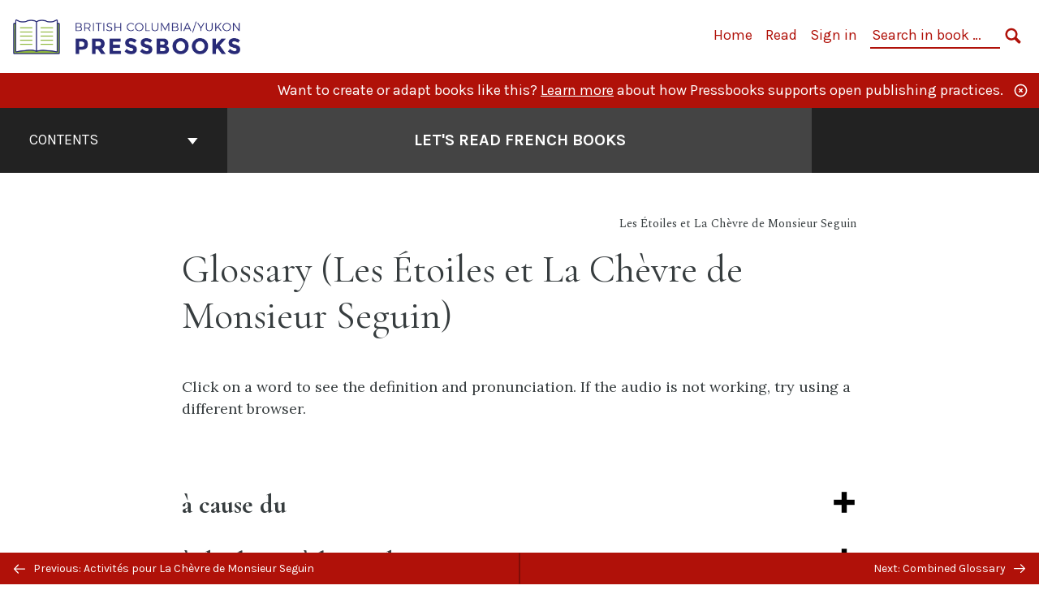

--- FILE ---
content_type: text/html; charset=UTF-8
request_url: https://pressbooks.bccampus.ca/letsreadfrenchbooks/chapter/glossary-3/
body_size: 30278
content:

<!doctype html>
<html lang="fr-CA">
<head>
	<meta charset="UTF-8" />
	<meta http-equiv="x-ua-compatible" content="ie=edge">
	<meta name="viewport" content="width=device-width, initial-scale=1">
	<!-- Open Graph meta tags -->
	
	<meta property="og:title" content="Glossary (Les Étoiles et La Chèvre de Monsieur Seguin) &#8211; Let&#039;s Read French Books" />
	<meta property="og:description" content="Reading books is a great way to learn a language. It helps to discover the culture, to learn new words, to be exposed to different language structures in the context. But, one of the biggest challenges in the language and literature classes is to encourage the students to read. This project aims to make reading literary books easier for the students by creating an open textbook reader using Public Domain 19th century French literature. Along with the text, there are activities for students to engage with and discover the text." />
	<meta property="og:type" content="article" />
	<meta property="og:url" content="https://pressbooks.bccampus.ca/letsreadfrenchbooks/chapter/glossary-3/" />
	<meta property="og:image" content="https://pressbooks.bccampus.ca/letsreadfrenchbooks/wp-content/uploads/sites/1016/2021/01/Lets-Read-French-Books-Cover-scaled.jpg" />
	<meta property="og:image:alt" content="Cover image for Let&#039;s Read French Books" />
	<meta property="og:site_name" content="Let&#039;s Read French Books" />

	<link rel="icon" href="https://pressbooks.bccampus.ca/letsreadfrenchbooks/wp-content/uploads/2025/02/cropped-BCY-Pressbooks-icon-1-32x32.png" sizes="32x32" />
<link rel="icon" href="https://pressbooks.bccampus.ca/letsreadfrenchbooks/wp-content/uploads/2025/02/cropped-BCY-Pressbooks-icon-1-192x192.png" sizes="192x192" />
<link rel="apple-touch-icon" href="https://pressbooks.bccampus.ca/letsreadfrenchbooks/wp-content/uploads/2025/02/cropped-BCY-Pressbooks-icon-1-180x180.png" />
<meta name="msapplication-TileImage" content="https://pressbooks.bccampus.ca/letsreadfrenchbooks/wp-content/uploads/2025/02/cropped-BCY-Pressbooks-icon-1-270x270.png" />
	<link rel="manifest" href="https://pressbooks.bccampus.ca/letsreadfrenchbooks/wp-content/themes/pressbooks-book/site.webmanifest">
	<meta name="application-name" content="Pressbooks">
	<meta name="msapplication-TileColor" content="#b01109">
	<meta name="msapplication-config" content="https://pressbooks.bccampus.ca/letsreadfrenchbooks/wp-content/themes/pressbooks-book/browserconfig.xml">
	<meta name="theme-color" content="#ffffff">
	<link rel="pingback" href="https://pressbooks.bccampus.ca/letsreadfrenchbooks/xmlrpc.php" />	<title>Glossary (Les Étoiles et La Chèvre de Monsieur Seguin) &#8211; Let&#039;s Read French Books</title>
<meta name='robots' content='max-image-preview:large' />
	<style>img:is([sizes="auto" i], [sizes^="auto," i]) { contain-intrinsic-size: 3000px 1500px }</style>
	<link rel='dns-prefetch' href='//fonts.googleapis.com' />
<link rel="alternate" type="application/rss+xml" title="Let&#039;s Read French Books &raquo; Flux" href="https://pressbooks.bccampus.ca/letsreadfrenchbooks/feed/" />
<script type="text/javascript">
/* <![CDATA[ */
window._wpemojiSettings = {"baseUrl":"https:\/\/s.w.org\/images\/core\/emoji\/16.0.1\/72x72\/","ext":".png","svgUrl":"https:\/\/s.w.org\/images\/core\/emoji\/16.0.1\/svg\/","svgExt":".svg","source":{"concatemoji":"https:\/\/pressbooks.bccampus.ca\/letsreadfrenchbooks\/wp-includes\/js\/wp-emoji-release.min.js?ver=6.8.3"}};
/*! This file is auto-generated */
!function(s,n){var o,i,e;function c(e){try{var t={supportTests:e,timestamp:(new Date).valueOf()};sessionStorage.setItem(o,JSON.stringify(t))}catch(e){}}function p(e,t,n){e.clearRect(0,0,e.canvas.width,e.canvas.height),e.fillText(t,0,0);var t=new Uint32Array(e.getImageData(0,0,e.canvas.width,e.canvas.height).data),a=(e.clearRect(0,0,e.canvas.width,e.canvas.height),e.fillText(n,0,0),new Uint32Array(e.getImageData(0,0,e.canvas.width,e.canvas.height).data));return t.every(function(e,t){return e===a[t]})}function u(e,t){e.clearRect(0,0,e.canvas.width,e.canvas.height),e.fillText(t,0,0);for(var n=e.getImageData(16,16,1,1),a=0;a<n.data.length;a++)if(0!==n.data[a])return!1;return!0}function f(e,t,n,a){switch(t){case"flag":return n(e,"\ud83c\udff3\ufe0f\u200d\u26a7\ufe0f","\ud83c\udff3\ufe0f\u200b\u26a7\ufe0f")?!1:!n(e,"\ud83c\udde8\ud83c\uddf6","\ud83c\udde8\u200b\ud83c\uddf6")&&!n(e,"\ud83c\udff4\udb40\udc67\udb40\udc62\udb40\udc65\udb40\udc6e\udb40\udc67\udb40\udc7f","\ud83c\udff4\u200b\udb40\udc67\u200b\udb40\udc62\u200b\udb40\udc65\u200b\udb40\udc6e\u200b\udb40\udc67\u200b\udb40\udc7f");case"emoji":return!a(e,"\ud83e\udedf")}return!1}function g(e,t,n,a){var r="undefined"!=typeof WorkerGlobalScope&&self instanceof WorkerGlobalScope?new OffscreenCanvas(300,150):s.createElement("canvas"),o=r.getContext("2d",{willReadFrequently:!0}),i=(o.textBaseline="top",o.font="600 32px Arial",{});return e.forEach(function(e){i[e]=t(o,e,n,a)}),i}function t(e){var t=s.createElement("script");t.src=e,t.defer=!0,s.head.appendChild(t)}"undefined"!=typeof Promise&&(o="wpEmojiSettingsSupports",i=["flag","emoji"],n.supports={everything:!0,everythingExceptFlag:!0},e=new Promise(function(e){s.addEventListener("DOMContentLoaded",e,{once:!0})}),new Promise(function(t){var n=function(){try{var e=JSON.parse(sessionStorage.getItem(o));if("object"==typeof e&&"number"==typeof e.timestamp&&(new Date).valueOf()<e.timestamp+604800&&"object"==typeof e.supportTests)return e.supportTests}catch(e){}return null}();if(!n){if("undefined"!=typeof Worker&&"undefined"!=typeof OffscreenCanvas&&"undefined"!=typeof URL&&URL.createObjectURL&&"undefined"!=typeof Blob)try{var e="postMessage("+g.toString()+"("+[JSON.stringify(i),f.toString(),p.toString(),u.toString()].join(",")+"));",a=new Blob([e],{type:"text/javascript"}),r=new Worker(URL.createObjectURL(a),{name:"wpTestEmojiSupports"});return void(r.onmessage=function(e){c(n=e.data),r.terminate(),t(n)})}catch(e){}c(n=g(i,f,p,u))}t(n)}).then(function(e){for(var t in e)n.supports[t]=e[t],n.supports.everything=n.supports.everything&&n.supports[t],"flag"!==t&&(n.supports.everythingExceptFlag=n.supports.everythingExceptFlag&&n.supports[t]);n.supports.everythingExceptFlag=n.supports.everythingExceptFlag&&!n.supports.flag,n.DOMReady=!1,n.readyCallback=function(){n.DOMReady=!0}}).then(function(){return e}).then(function(){var e;n.supports.everything||(n.readyCallback(),(e=n.source||{}).concatemoji?t(e.concatemoji):e.wpemoji&&e.twemoji&&(t(e.twemoji),t(e.wpemoji)))}))}((window,document),window._wpemojiSettings);
/* ]]> */
</script>
<link rel='stylesheet' id='glossary-definition-css' href='https://pressbooks.bccampus.ca/letsreadfrenchbooks/wp-content/plugins/pressbooks/assets/dist/styles/glossary-definition.css?id=822ab8be7758cfe7f7c76e84ab32ce41' type='text/css' media='all' />
<style id='wp-emoji-styles-inline-css' type='text/css'>

	img.wp-smiley, img.emoji {
		display: inline !important;
		border: none !important;
		box-shadow: none !important;
		height: 1em !important;
		width: 1em !important;
		margin: 0 0.07em !important;
		vertical-align: -0.1em !important;
		background: none !important;
		padding: 0 !important;
	}
</style>
<style id='classic-theme-styles-inline-css' type='text/css'>
/*! This file is auto-generated */
.wp-block-button__link{color:#fff;background-color:#32373c;border-radius:9999px;box-shadow:none;text-decoration:none;padding:calc(.667em + 2px) calc(1.333em + 2px);font-size:1.125em}.wp-block-file__button{background:#32373c;color:#fff;text-decoration:none}
</style>
<style id='global-styles-inline-css' type='text/css'>
:root{--wp--preset--aspect-ratio--square: 1;--wp--preset--aspect-ratio--4-3: 4/3;--wp--preset--aspect-ratio--3-4: 3/4;--wp--preset--aspect-ratio--3-2: 3/2;--wp--preset--aspect-ratio--2-3: 2/3;--wp--preset--aspect-ratio--16-9: 16/9;--wp--preset--aspect-ratio--9-16: 9/16;--wp--preset--color--black: #000000;--wp--preset--color--cyan-bluish-gray: #abb8c3;--wp--preset--color--white: #ffffff;--wp--preset--color--pale-pink: #f78da7;--wp--preset--color--vivid-red: #cf2e2e;--wp--preset--color--luminous-vivid-orange: #ff6900;--wp--preset--color--luminous-vivid-amber: #fcb900;--wp--preset--color--light-green-cyan: #7bdcb5;--wp--preset--color--vivid-green-cyan: #00d084;--wp--preset--color--pale-cyan-blue: #8ed1fc;--wp--preset--color--vivid-cyan-blue: #0693e3;--wp--preset--color--vivid-purple: #9b51e0;--wp--preset--gradient--vivid-cyan-blue-to-vivid-purple: linear-gradient(135deg,rgba(6,147,227,1) 0%,rgb(155,81,224) 100%);--wp--preset--gradient--light-green-cyan-to-vivid-green-cyan: linear-gradient(135deg,rgb(122,220,180) 0%,rgb(0,208,130) 100%);--wp--preset--gradient--luminous-vivid-amber-to-luminous-vivid-orange: linear-gradient(135deg,rgba(252,185,0,1) 0%,rgba(255,105,0,1) 100%);--wp--preset--gradient--luminous-vivid-orange-to-vivid-red: linear-gradient(135deg,rgba(255,105,0,1) 0%,rgb(207,46,46) 100%);--wp--preset--gradient--very-light-gray-to-cyan-bluish-gray: linear-gradient(135deg,rgb(238,238,238) 0%,rgb(169,184,195) 100%);--wp--preset--gradient--cool-to-warm-spectrum: linear-gradient(135deg,rgb(74,234,220) 0%,rgb(151,120,209) 20%,rgb(207,42,186) 40%,rgb(238,44,130) 60%,rgb(251,105,98) 80%,rgb(254,248,76) 100%);--wp--preset--gradient--blush-light-purple: linear-gradient(135deg,rgb(255,206,236) 0%,rgb(152,150,240) 100%);--wp--preset--gradient--blush-bordeaux: linear-gradient(135deg,rgb(254,205,165) 0%,rgb(254,45,45) 50%,rgb(107,0,62) 100%);--wp--preset--gradient--luminous-dusk: linear-gradient(135deg,rgb(255,203,112) 0%,rgb(199,81,192) 50%,rgb(65,88,208) 100%);--wp--preset--gradient--pale-ocean: linear-gradient(135deg,rgb(255,245,203) 0%,rgb(182,227,212) 50%,rgb(51,167,181) 100%);--wp--preset--gradient--electric-grass: linear-gradient(135deg,rgb(202,248,128) 0%,rgb(113,206,126) 100%);--wp--preset--gradient--midnight: linear-gradient(135deg,rgb(2,3,129) 0%,rgb(40,116,252) 100%);--wp--preset--font-size--small: 13px;--wp--preset--font-size--medium: 20px;--wp--preset--font-size--large: 36px;--wp--preset--font-size--x-large: 42px;--wp--preset--spacing--20: 0.44rem;--wp--preset--spacing--30: 0.67rem;--wp--preset--spacing--40: 1rem;--wp--preset--spacing--50: 1.5rem;--wp--preset--spacing--60: 2.25rem;--wp--preset--spacing--70: 3.38rem;--wp--preset--spacing--80: 5.06rem;--wp--preset--shadow--natural: 6px 6px 9px rgba(0, 0, 0, 0.2);--wp--preset--shadow--deep: 12px 12px 50px rgba(0, 0, 0, 0.4);--wp--preset--shadow--sharp: 6px 6px 0px rgba(0, 0, 0, 0.2);--wp--preset--shadow--outlined: 6px 6px 0px -3px rgba(255, 255, 255, 1), 6px 6px rgba(0, 0, 0, 1);--wp--preset--shadow--crisp: 6px 6px 0px rgba(0, 0, 0, 1);}:where(.is-layout-flex){gap: 0.5em;}:where(.is-layout-grid){gap: 0.5em;}body .is-layout-flex{display: flex;}.is-layout-flex{flex-wrap: wrap;align-items: center;}.is-layout-flex > :is(*, div){margin: 0;}body .is-layout-grid{display: grid;}.is-layout-grid > :is(*, div){margin: 0;}:where(.wp-block-columns.is-layout-flex){gap: 2em;}:where(.wp-block-columns.is-layout-grid){gap: 2em;}:where(.wp-block-post-template.is-layout-flex){gap: 1.25em;}:where(.wp-block-post-template.is-layout-grid){gap: 1.25em;}.has-black-color{color: var(--wp--preset--color--black) !important;}.has-cyan-bluish-gray-color{color: var(--wp--preset--color--cyan-bluish-gray) !important;}.has-white-color{color: var(--wp--preset--color--white) !important;}.has-pale-pink-color{color: var(--wp--preset--color--pale-pink) !important;}.has-vivid-red-color{color: var(--wp--preset--color--vivid-red) !important;}.has-luminous-vivid-orange-color{color: var(--wp--preset--color--luminous-vivid-orange) !important;}.has-luminous-vivid-amber-color{color: var(--wp--preset--color--luminous-vivid-amber) !important;}.has-light-green-cyan-color{color: var(--wp--preset--color--light-green-cyan) !important;}.has-vivid-green-cyan-color{color: var(--wp--preset--color--vivid-green-cyan) !important;}.has-pale-cyan-blue-color{color: var(--wp--preset--color--pale-cyan-blue) !important;}.has-vivid-cyan-blue-color{color: var(--wp--preset--color--vivid-cyan-blue) !important;}.has-vivid-purple-color{color: var(--wp--preset--color--vivid-purple) !important;}.has-black-background-color{background-color: var(--wp--preset--color--black) !important;}.has-cyan-bluish-gray-background-color{background-color: var(--wp--preset--color--cyan-bluish-gray) !important;}.has-white-background-color{background-color: var(--wp--preset--color--white) !important;}.has-pale-pink-background-color{background-color: var(--wp--preset--color--pale-pink) !important;}.has-vivid-red-background-color{background-color: var(--wp--preset--color--vivid-red) !important;}.has-luminous-vivid-orange-background-color{background-color: var(--wp--preset--color--luminous-vivid-orange) !important;}.has-luminous-vivid-amber-background-color{background-color: var(--wp--preset--color--luminous-vivid-amber) !important;}.has-light-green-cyan-background-color{background-color: var(--wp--preset--color--light-green-cyan) !important;}.has-vivid-green-cyan-background-color{background-color: var(--wp--preset--color--vivid-green-cyan) !important;}.has-pale-cyan-blue-background-color{background-color: var(--wp--preset--color--pale-cyan-blue) !important;}.has-vivid-cyan-blue-background-color{background-color: var(--wp--preset--color--vivid-cyan-blue) !important;}.has-vivid-purple-background-color{background-color: var(--wp--preset--color--vivid-purple) !important;}.has-black-border-color{border-color: var(--wp--preset--color--black) !important;}.has-cyan-bluish-gray-border-color{border-color: var(--wp--preset--color--cyan-bluish-gray) !important;}.has-white-border-color{border-color: var(--wp--preset--color--white) !important;}.has-pale-pink-border-color{border-color: var(--wp--preset--color--pale-pink) !important;}.has-vivid-red-border-color{border-color: var(--wp--preset--color--vivid-red) !important;}.has-luminous-vivid-orange-border-color{border-color: var(--wp--preset--color--luminous-vivid-orange) !important;}.has-luminous-vivid-amber-border-color{border-color: var(--wp--preset--color--luminous-vivid-amber) !important;}.has-light-green-cyan-border-color{border-color: var(--wp--preset--color--light-green-cyan) !important;}.has-vivid-green-cyan-border-color{border-color: var(--wp--preset--color--vivid-green-cyan) !important;}.has-pale-cyan-blue-border-color{border-color: var(--wp--preset--color--pale-cyan-blue) !important;}.has-vivid-cyan-blue-border-color{border-color: var(--wp--preset--color--vivid-cyan-blue) !important;}.has-vivid-purple-border-color{border-color: var(--wp--preset--color--vivid-purple) !important;}.has-vivid-cyan-blue-to-vivid-purple-gradient-background{background: var(--wp--preset--gradient--vivid-cyan-blue-to-vivid-purple) !important;}.has-light-green-cyan-to-vivid-green-cyan-gradient-background{background: var(--wp--preset--gradient--light-green-cyan-to-vivid-green-cyan) !important;}.has-luminous-vivid-amber-to-luminous-vivid-orange-gradient-background{background: var(--wp--preset--gradient--luminous-vivid-amber-to-luminous-vivid-orange) !important;}.has-luminous-vivid-orange-to-vivid-red-gradient-background{background: var(--wp--preset--gradient--luminous-vivid-orange-to-vivid-red) !important;}.has-very-light-gray-to-cyan-bluish-gray-gradient-background{background: var(--wp--preset--gradient--very-light-gray-to-cyan-bluish-gray) !important;}.has-cool-to-warm-spectrum-gradient-background{background: var(--wp--preset--gradient--cool-to-warm-spectrum) !important;}.has-blush-light-purple-gradient-background{background: var(--wp--preset--gradient--blush-light-purple) !important;}.has-blush-bordeaux-gradient-background{background: var(--wp--preset--gradient--blush-bordeaux) !important;}.has-luminous-dusk-gradient-background{background: var(--wp--preset--gradient--luminous-dusk) !important;}.has-pale-ocean-gradient-background{background: var(--wp--preset--gradient--pale-ocean) !important;}.has-electric-grass-gradient-background{background: var(--wp--preset--gradient--electric-grass) !important;}.has-midnight-gradient-background{background: var(--wp--preset--gradient--midnight) !important;}.has-small-font-size{font-size: var(--wp--preset--font-size--small) !important;}.has-medium-font-size{font-size: var(--wp--preset--font-size--medium) !important;}.has-large-font-size{font-size: var(--wp--preset--font-size--large) !important;}.has-x-large-font-size{font-size: var(--wp--preset--font-size--x-large) !important;}
:where(.wp-block-post-template.is-layout-flex){gap: 1.25em;}:where(.wp-block-post-template.is-layout-grid){gap: 1.25em;}
:where(.wp-block-columns.is-layout-flex){gap: 2em;}:where(.wp-block-columns.is-layout-grid){gap: 2em;}
:root :where(.wp-block-pullquote){font-size: 1.5em;line-height: 1.6;}
</style>
<link rel='stylesheet' id='bcc-cm-global-css' href='https://pressbooks.bccampus.ca/letsreadfrenchbooks/wp-content/plugins/bcc-custom-modifications/css/bcc_global.css?ver=2.0.0' type='text/css' media='all' />
<link rel='stylesheet' id='h5p-plugin-styles-css' href='https://pressbooks.bccampus.ca/letsreadfrenchbooks/wp-content/plugins/h5p/h5p-php-library/styles/h5p.css?ver=1.16.1' type='text/css' media='all' />
<link rel='stylesheet' id='book/book-css' href='https://pressbooks.bccampus.ca/letsreadfrenchbooks/wp-content/themes/pressbooks-book/dist/styles/book.css?id=c6b61a22edaa8f0d4c7eebc18ce7c1dd' type='text/css' media='all' />
<link rel='stylesheet' id='book/webfonts-css' href='https://fonts.googleapis.com/css?family=Inconsolata|Karla:400,700|Spectral:400,700' type='text/css' media='all' />
<link rel='stylesheet' id='pressbooks/theme-css' href='https://pressbooks.bccampus.ca/letsreadfrenchbooks/wp-content/uploads/sites/1016/pressbooks/css/style.css?ver=1761159175' type='text/css' media='screen, print' />
<link rel='stylesheet' id='lity-css' href='https://pressbooks.bccampus.ca/letsreadfrenchbooks/wp-content/themes/pressbooks-book/dist/styles/lity.css?id=2b05d25ddc82cd96736bf719ad7ff711' type='text/css' media='all' />
<script async type='text/javascript' src='https://pressbooks.bccampus.ca/letsreadfrenchbooks/wp-content/themes/pressbooks-book/dist/scripts/sharer.js?id=07c4ff5bd1e9dbbd22247a55bf1278b0&ver=6.8.3'></script>
<script type="text/javascript" src="https://pressbooks.bccampus.ca/letsreadfrenchbooks/wp-includes/js/jquery/jquery.min.js?ver=3.7.1" id="jquery-core-js"></script>
<script type="text/javascript" src="https://pressbooks.bccampus.ca/letsreadfrenchbooks/wp-includes/js/jquery/jquery-migrate.min.js?ver=3.4.1" id="jquery-migrate-js"></script>
<script type="text/javascript" id="pressbooks/book-js-extra">
/* <![CDATA[ */
var pressbooksBook = {"home_path":"\/letsreadfrenchbooks\/","comparison_loading":"Comparison loading\u2026","comparison_loaded":"Comparison loaded.","chapter_not_loaded":"The original chapter could not be loaded.","toggle_contents":"Toggle contents of","ajaxurl":"https:\/\/pressbooks.bccampus.ca\/letsreadfrenchbooks\/wp-admin\/admin-ajax.php","text_diff_nonce":"dc1956fa8f"};
/* ]]> */
</script>
<script async type='text/javascript' src='https://pressbooks.bccampus.ca/letsreadfrenchbooks/wp-content/themes/pressbooks-book/dist/scripts/book.js?id=3e506094ec62cd1eee9751cc0390802f'></script>
<script type="text/javascript" src="https://pressbooks.bccampus.ca/letsreadfrenchbooks/wp-content/themes/pressbooks-book/dist/scripts/collapse-sections.js?id=91b2e47f081d14409f924681efa33283" id="pressbooks/collapse-sections-js"></script>
<script type="text/javascript" src="https://pressbooks.bccampus.ca/letsreadfrenchbooks/wp-content/themes/pressbooks-book/dist/scripts/lity.js?id=b91ed0405760d2e124c1ea7629271043" id="lity-js"></script>
<script type="text/javascript" src="https://pressbooks.bccampus.ca/letsreadfrenchbooks/wp-content/themes/pressbooks-book/dist/scripts/lightbox.js?id=5bf3d7572884d146c87e18288c7abcae" id="pressbooks/lightbox-js"></script>
<link rel="https://api.w.org/" href="https://pressbooks.bccampus.ca/letsreadfrenchbooks/wp-json/" /><link rel="alternate" title="JSON" type="application/json" href="https://pressbooks.bccampus.ca/letsreadfrenchbooks/wp-json/pressbooks/v2/chapters/293" /><link rel="canonical" href="https://pressbooks.bccampus.ca/letsreadfrenchbooks/chapter/glossary-3/" />
<link rel='shortlink' href='https://pressbooks.bccampus.ca/letsreadfrenchbooks/?p=293' />
<link rel="alternate" title="oEmbed (JSON)" type="application/json+oembed" href="https://pressbooks.bccampus.ca/letsreadfrenchbooks/wp-json/oembed/1.0/embed?url=https%3A%2F%2Fpressbooks.bccampus.ca%2Fletsreadfrenchbooks%2Fchapter%2Fglossary-3%2F" />
<link rel="alternate" title="oEmbed (XML)" type="text/xml+oembed" href="https://pressbooks.bccampus.ca/letsreadfrenchbooks/wp-json/oembed/1.0/embed?url=https%3A%2F%2Fpressbooks.bccampus.ca%2Fletsreadfrenchbooks%2Fchapter%2Fglossary-3%2F&#038;format=xml" />
<script type="application/ld+json">{"@context":"http:\/\/schema.org","@type":"Chapter","name":"Glossary (Les \u00c9toiles et La Ch\u00e8vre de Monsieur Seguin)","showTitle":"on","inLanguage":"fr-ca","isPartOf":"Let's Read French Books","copyrightYear":"2020","editor":[],"author":[{"name":"Somayeh Kamranian","slug":"somayeh-kamranian","@type":"Person"},{"name":"Guy de Maupassant","slug":"guy-de-maupassant","@type":"Person"},{"contributor_first_name":"Alphonse","contributor_last_name":"Daudet","name":"Alphonse Daudet","slug":"alphonse-daudet","@type":"Person"},{"contributor_first_name":"Jean","contributor_last_name":"Giono","name":"Jean Giono","slug":"jean-giono","@type":"Person"}],"contributor":[],"translator":[],"reviewedBy":[],"illustrator":[],"datePublished":"2020-08-27","copyrightHolder":{"@type":"Organization","name":"Somayeh Kamranian "},"license":{"@type":"CreativeWork","url":"https:\/\/creativecommons.org\/licenses\/by-nc-sa\/4.0\/","name":"CC BY-NC-SA (Attribution NonCommercial ShareAlike)"},"isBasedOn":"https:\/\/pressbooks.bccampus.ca\/letsreadfrenchbooks1"}</script><meta name="citation_book_title" content="Let's Read French Books">
<meta name="citation_title" content="Glossary (Les Étoiles et La Chèvre de Monsieur Seguin)">
<meta name="citation_year" content="2020">
<meta name="citation_publication_date" content="2020-08-27">
<meta name="citation_language" content="fr-ca">
<meta name="citation_author" content="Somayeh Kamranian">
<meta name="citation_author" content="Guy de Maupassant">
<meta name="citation_author" content="Alphonse Daudet">
<meta name="citation_author" content="Jean Giono"><style type="text/css">:root{--header-links:#b01109;--primary:#b01109;}</style><style type="text/css">:root{--reading-width:48em;}</style></head>
<body class="wp-singular chapter-template-default single single-chapter postid-293 wp-theme-pressbooks-book">
<svg style="position: absolute; width: 0; height: 0;" width="0" height="0" xmlns="http://www.w3.org/2000/svg">
	<defs>
		<symbol id="icon-pressbooks" fill="currentColor" viewBox="0 0 45 44">
			<path d="M44.195 41.872c0 .745-.618 1.346-1.377 1.346H1.377C.617 43.219 0 42.617 0 41.872V1.347C0 .604.618 0 1.377 0h41.44c.76 0 1.378.604 1.378 1.347v40.525zM15.282 10.643h-5.21v21.43h3.304V24h1.906c1.435 0 2.656-.5 3.665-1.504 1.008-1.004 1.513-2.213 1.513-3.626v-3.113c0-1.47-.444-2.678-1.33-3.625-.956-.993-2.24-1.489-3.848-1.489zm1.977 5.165h-.001v3.131c0 .513-.184.952-.55 1.318a1.826 1.826 0 0 1-1.338.547h-1.994v-6.86h1.995c.571 0 1.029.171 1.372.513.344.342.516.792.516 1.35zm5.84 16.265h6.118c.828 0 1.662-.25 2.502-.752a4.642 4.642 0 0 0 1.73-1.779c.526-.945.788-2.097.788-3.455 0-.545-.04-1.043-.122-1.486-.163-.868-.414-1.575-.751-2.122-.513-.81-1.137-1.352-1.871-1.625a3.325 3.325 0 0 0 1.154-.839c.78-.866 1.173-2.018 1.173-3.455 0-.876-.105-1.635-.315-2.274-.386-1.198-1.027-2.08-1.925-2.652-1.049-.672-2.225-1.008-3.531-1.008h-4.95v21.447zm3.568-12.69v-5.475h1.382c.652 0 1.184.212 1.592.634.443.456.665 1.13.665 2.018 0 .537-.065.987-.193 1.352-.35.982-1.039 1.471-2.064 1.471h-1.382zm0 9.493v-6.397h1.382c.815 0 1.433.25 1.853.751.466.549.7 1.42.7 2.617 0 .502-.075.948-.227 1.335-.432 1.13-1.208 1.694-2.326 1.694h-1.382z" />
		</symbol>
		<symbol id="logo-pressbooks" viewBox="0 0 265 40">
			<path fill="#000" d="M51.979 1.754c2.75 0 4.942.868 6.579 2.602 1.514 1.656 2.272 3.768 2.272 6.34v5.442c0 2.472-.862 4.586-2.587 6.34-1.724 1.754-3.813 2.631-6.264 2.631H48.72v14.114h-5.651V1.754h8.91zm3.38 9.03c0-.977-.296-1.764-.882-2.364-.588-.597-1.371-.896-2.348-.896H48.72v11.99h3.409c.897 0 1.66-.32 2.287-.957a3.163 3.163 0 0 0 .942-2.303v-5.47zM74.255 1.754c3.149 0 5.462.868 6.937 2.602 1.295 1.516 1.943 3.63 1.943 6.34v5.442c0 2.652-1.006 4.893-3.02 6.727L84.3 39.222h-6.112l-3.425-14.114h-3.767v14.114h-5.651V1.754h8.91zm3.379 9.03c0-2.173-1.076-3.259-3.23-3.259h-3.408v11.99h3.409c.897 0 1.66-.32 2.287-.957a3.163 3.163 0 0 0 .942-2.302v-5.472zM89.145 39.22V1.724h16.087v5.681H94.796v10.227h7.625v5.682h-7.625V33.54h10.436v5.68zM127.808 29.892c.04 2.61-.639 4.843-2.034 6.697-.917 1.256-2.213 2.143-3.887 2.661-.897.278-1.944.418-3.14.418-2.212 0-4.047-.548-5.5-1.645-1.217-.896-2.179-2.117-2.886-3.661-.707-1.544-1.121-3.315-1.24-5.308l5.381-.388c.239 2.185.817 3.768 1.735 4.749.676.74 1.455 1.092 2.332 1.052 1.237-.039 2.223-.648 2.96-1.826.38-.578.569-1.407.569-2.485 0-1.555-.708-3.103-2.124-4.64l-5.024-4.758c-1.873-1.815-3.2-3.442-3.976-4.879-.837-1.615-1.257-3.37-1.257-5.267 0-3.411 1.146-5.995 3.438-7.75 1.415-1.057 3.17-1.586 5.263-1.586 2.014 0 3.739.447 5.173 1.346 1.116.697 2.018 1.672 2.706 2.93.687 1.256 1.101 2.701 1.24 4.335l-5.411.987c-.16-1.536-.598-2.73-1.317-3.589-.519-.616-1.266-.926-2.242-.926-1.037 0-1.823.459-2.362 1.374-.438.738-.658 1.656-.658 2.752 0 1.715.736 3.458 2.213 5.233.557.678 1.395 1.476 2.512 2.391 1.316 1.096 2.182 1.865 2.602 2.303 1.395 1.397 2.471 2.772 3.229 4.126.358.639.647 1.227.867 1.766.54 1.334.818 2.531.838 3.588zM150.383 29.892c.04 2.61-.637 4.843-2.032 6.697-.917 1.256-2.213 2.143-3.889 2.661-.897.278-1.944.418-3.138.418-2.213 0-4.049-.548-5.503-1.645-1.215-.896-2.178-2.117-2.885-3.661-.707-1.544-1.121-3.315-1.24-5.308l5.383-.388c.238 2.185.817 3.768 1.733 4.749.676.74 1.454 1.092 2.331 1.052 1.236-.039 2.223-.648 2.96-1.826.38-.578.57-1.407.57-2.485 0-1.555-.71-3.103-2.125-4.64l-5.024-4.758c-1.872-1.815-3.199-3.442-3.976-4.879-.838-1.616-1.256-3.372-1.256-5.268 0-3.412 1.146-5.995 3.44-7.75 1.414-1.058 3.168-1.587 5.262-1.587 2.013 0 3.737.448 5.173 1.346 1.116.698 2.018 1.673 2.706 2.93.688 1.257 1.102 2.702 1.242 4.336l-5.412.986c-.16-1.535-.599-2.73-1.316-3.588-.52-.616-1.266-.927-2.244-.927-1.036 0-1.823.46-2.362 1.374-.438.739-.658 1.656-.658 2.752 0 1.715.737 3.458 2.213 5.234.556.677 1.395 1.476 2.51 2.391 1.317 1.096 2.184 1.865 2.603 2.303 1.395 1.396 2.472 2.772 3.23 4.126.358.638.649 1.226.867 1.765.538 1.336.817 2.533.837 3.59zM155.077 39.22V1.724h8.463c2.231 0 4.245.588 6.04 1.764 1.535.998 2.631 2.543 3.29 4.636.359 1.117.538 2.442.538 3.977 0 2.512-.67 4.526-2.004 6.04a5.674 5.674 0 0 1-1.973 1.465c1.256.479 2.321 1.426 3.198 2.84.579.958 1.008 2.193 1.286 3.709.14.778.21 1.644.21 2.601 0 2.372-.449 4.386-1.345 6.04a8.075 8.075 0 0 1-2.96 3.11c-1.436.878-2.862 1.317-4.276 1.317h-10.467v-.001zm6.1-22.186h2.363c1.754 0 2.93-.856 3.528-2.57.219-.64.328-1.426.328-2.364 0-1.555-.379-2.73-1.137-3.53-.697-.736-1.605-1.105-2.72-1.105h-2.363v9.57zm0 16.595h2.363c1.912 0 3.239-.986 3.977-2.96.258-.676.387-1.455.387-2.332 0-2.092-.398-3.618-1.197-4.575-.717-.877-1.774-1.316-3.169-1.316h-2.363v11.183h.001zM187.88 1.276c2.491 0 4.607.877 6.353 2.631 1.743 1.754 2.616 3.868 2.616 6.34v20.452c0 2.491-.878 4.61-2.631 6.353-1.756 1.745-3.87 2.616-6.34 2.616-2.492 0-4.604-.877-6.34-2.631-1.734-1.753-2.602-3.866-2.602-6.34v-20.45c0-2.492.877-4.61 2.632-6.354 1.754-1.744 3.859-2.617 6.312-2.617zm3.078 8.85c0-.897-.313-1.66-.94-2.287a3.12 3.12 0 0 0-2.29-.941c-.896 0-1.664.314-2.302.941a3.085 3.085 0 0 0-.958 2.288v20.512c0 .898.319 1.66.958 2.287a3.17 3.17 0 0 0 2.302.943 3.12 3.12 0 0 0 2.29-.943c.627-.627.94-1.389.94-2.287V10.127zM210.663 1.276c2.49 0 4.61.877 6.353 2.631 1.746 1.754 2.617 3.868 2.617 6.34v20.452c0 2.491-.877 4.61-2.631 6.353-1.754 1.745-3.868 2.616-6.34 2.616-2.492 0-4.605-.877-6.34-2.631-1.733-1.753-2.602-3.866-2.602-6.34v-20.45c0-2.492.877-4.61 2.632-6.354 1.754-1.744 3.859-2.617 6.31-2.617zm3.08 8.85c0-.897-.316-1.66-.943-2.287s-1.39-.941-2.288-.941c-.898 0-1.665.314-2.302.941a3.09 3.09 0 0 0-.958 2.288v20.512c0 .898.32 1.66.958 2.287a3.166 3.166 0 0 0 2.302.943c.899 0 1.66-.315 2.288-.943.627-.627.943-1.389.943-2.287V10.127zM230.247 27.334V39.22h-5.652V1.723h5.652V15.09l6.907-13.366h6.025l-7.735 15.295 9.073 22.201h-6.644l-5.935-15.224zM264.784 29.892c.041 2.61-.637 4.843-2.032 6.697-.916 1.256-2.213 2.143-3.889 2.661-.896.278-1.943.418-3.138.418-2.213 0-4.048-.548-5.502-1.645-1.216-.896-2.178-2.117-2.886-3.661-.708-1.545-1.12-3.315-1.242-5.308l5.384-.388c.238 2.185.817 3.768 1.733 4.749.676.74 1.454 1.092 2.331 1.052 1.236-.039 2.223-.648 2.96-1.826.38-.578.57-1.407.57-2.485 0-1.555-.71-3.103-2.125-4.64l-5.024-4.758c-1.872-1.815-3.199-3.442-3.976-4.879-.838-1.616-1.258-3.372-1.258-5.268 0-3.412 1.147-5.995 3.44-7.75 1.415-1.058 3.169-1.587 5.263-1.587 2.012 0 3.737.448 5.173 1.346 1.115.698 2.018 1.673 2.705 2.93.688 1.257 1.102 2.702 1.242 4.336l-5.411.986c-.16-1.535-.6-2.73-1.316-3.588-.52-.616-1.266-.927-2.244-.927-1.036 0-1.823.46-2.362 1.374-.438.739-.658 1.656-.658 2.752 0 1.715.736 3.458 2.213 5.234.555.677 1.395 1.476 2.51 2.391 1.317 1.096 2.184 1.865 2.602 2.303 1.395 1.396 2.473 2.772 3.23 4.126.359.638.65 1.226.868 1.765.54 1.336.82 2.533.84 3.59z"/>
			<path fill="#B01109" d="M39.549 37.515c0 .667-.553 1.205-1.232 1.205H1.232A1.217 1.217 0 0 1 0 37.515V1.25C0 .585.553.045 1.232.045h37.083c.681 0 1.234.54 1.234 1.205v36.265z"/>
			<path fill="#EDEDED" d="M13.648 10.504c1.44 0 2.588.444 3.444 1.332.793.848 1.19 1.93 1.19 3.245v2.786c0 1.264-.452 2.346-1.354 3.244-.903.898-1.996 1.346-3.28 1.346h-1.705v7.225H8.986V10.504h4.662zm1.77 4.622c0-.5-.155-.903-.462-1.209-.307-.305-.717-.458-1.228-.458h-1.785v6.138h1.784c.468 0 .868-.163 1.197-.49.328-.327.492-.72.492-1.179v-2.802h.002zM20.644 29.682V10.489h4.429c1.169 0 2.222.3 3.16.902.803.511 1.377 1.301 1.722 2.374.188.57.282 1.25.282 2.034 0 1.286-.35 2.317-1.05 3.092a2.976 2.976 0 0 1-1.032.75c.657.245 1.215.73 1.674 1.455.302.49.526 1.123.672 1.899.073.397.11.842.11 1.33 0 1.215-.235 2.245-.705 3.092a4.154 4.154 0 0 1-1.55 1.591c-.75.45-1.497.674-2.238.674h-5.474zm3.193-11.356h1.236c.918 0 1.534-.438 1.847-1.317.115-.327.172-.73.172-1.21 0-.795-.197-1.397-.595-1.806-.365-.377-.84-.567-1.424-.567h-1.236v4.9zm0 8.494h1.236c1 0 1.695-.505 2.081-1.515.136-.347.204-.746.204-1.195 0-1.072-.21-1.85-.626-2.342-.376-.45-.93-.672-1.66-.672h-1.235v5.724z"/>
		</symbol>
		<symbol id="arrow-down" fill="currentColor" viewBox="0 0 512 512"><path d="M424 259c-6 0-11 2-16 6L278 393V1c0-12-10-22-23-22-12 0-22 10-22 22v392L103 265c-5-4-11-6-16-6-6 0-12 2-16 6-9 9-9 23 0 32l168 166c10 9 23 9 32 0l170-166c9-9 9-23 0-32-4-4-10-6-17-6"/></symbol>
		<symbol id="arrow-left" fill="currentColor" viewBox="0 0 512 512"><path d="M220 45c0 6-3 12-7 17L79 200h410c12 0 23 11 23 25 0 13-11 24-23 24H79l134 138c4 5 7 11 7 17 0 7-3 13-7 18-10 9-24 9-33 0L7 242c-9-10-9-25 0-34L180 26c9-9 23-9 33 0 4 5 7 11 7 19"/></symbol>
		<symbol id="arrow-right" fill="currentColor" viewBox="0 0 512 512"><path d="M291 32c0 6 3 12 7 17l133 135H23c-13 0-23 11-23 24s10 24 23 24h408L298 367c-4 4-7 10-7 16s3 12 7 17c10 9 24 9 33 0l173-176c9-9 9-23 0-33L331 15c-9-10-23-10-33 0-4 4-7 10-7 17"/></symbol>
		<symbol id="arrow-up" fill="currentColor" viewBox="0 0 512 512"><path d="M424 189c-6 0-11-2-16-6L278 55v392c0 12-10 22-23 22-12 0-22-10-22-22V55L103 183c-5 4-11 6-16 6-6 0-12-2-16-6-9-9-9-23 0-32L239-15c10-9 23-9 32 0l170 166c9 9 9 23 0 32-4 4-10 6-17 6"/></symbol>
		<symbol id="book" fill="currentColor" viewBox="0 0 512 512"><path d="M484 437H284c-7 0-14 7-14 15h-28c0-8-7-15-14-15H28V110h15v285c0 8 6 14 14 14h52c24 0 47-4 69-11 6-2 12-3 19-3 16 0 31 6 42 17l7 7c5 5 15 5 20 0l7-7c11-11 26-17 42-17 7 0 13 1 19 3 22 7 45 11 69 11h52c8 0 14-6 14-14V110h15zM71 82h29v227c0 8 6 15 14 15 39 0 75 16 101 44-15-3-31-2-46 3-19 6-39 9-60 9H71zm57-85c51 6 95 39 114 88v271c-28-34-69-56-114-60zm142 91l3-3c11-11 26-17 42-17 7 0 13 1 19 3 22 7 45 11 69 11h38v298h-38c-21 0-41-3-60-9-9-3-18-5-28-5-16 0-31 4-45 12zm228-6h-29V68c0-8-6-15-14-15h-52c-21 0-41-3-60-9-9-3-18-5-28-5-20 0-39 7-54 19-28-55-85-90-147-90-8 0-14 6-14 14v71H57c-8 0-14 7-14 15v14H14C6 82 0 88 0 96v356c0 7 6 14 14 14h199c0 8 7 14 15 14h56c8 0 15-6 15-14h199c8 0 14-7 14-14V96c0-8-6-14-14-14z"/></symbol>
		<symbol id="cc-by" fill="currentColor" viewBox="0 0 512 512"><path d="M256 134c-23 0-34-12-34-35s11-35 34-35 35 12 35 35-12 35-35 35m50 13c5 0 9 2 11 4 4 4 6 7 6 12v100h-29v120h-76V263h-29V163c0-5 2-8 6-12 2-2 6-4 11-4h100M256-22c68 0 126 24 174 72s72 106 72 174-24 125-72 174c-48 48-106 72-174 72s-125-24-174-72c-48-49-72-106-72-174S34 98 82 50c49-48 106-72 174-72m0 447c55 0 103-20 142-59s59-87 59-142c0-56-20-103-59-142s-87-59-142-59-103 20-142 59-59 86-59 142c0 55 20 103 59 142s87 59 142 59"/></symbol>
		<symbol id="cc-nc-eu" fill="currentColor" viewBox="0 0 512 512"><path d="M256-22c68 0 126 24 174 72s72 106 72 174-24 125-72 174c-48 48-106 72-174 72s-125-24-174-72c-48-49-72-106-72-174S34 98 82 50c49-48 106-72 174-72M67 158c-8 22-12 43-12 66 0 55 20 103 59 142s87 59 142 59c38 0 72-10 103-28 31-19 55-45 73-77l-126-55h-89c4 12 8 22 13 29 13 13 31 20 54 20 15 0 31-3 47-10l9 46c-19 10-40 15-64 15-43 0-77-15-100-47-11-15-19-33-23-53h-27v-30h22v-7c0-1 1-3 1-6s1-5 1-6h-24v-29h5l-64-29m249 58l135 59c4-16 6-33 6-51 0-56-20-103-59-142s-87-59-142-59c-35 0-67 8-97 25-29 16-54 38-72 66l81 36c3-5 7-11 14-19 25-28 56-42 94-42 24 0 45 4 63 12l-12 47c-14-7-29-10-45-10-22 0-39 7-52 23-3 3-6 8-8 14l29 12h70v29h-5"/></symbol>
		<symbol id="cc-nc-jp" fill="currentColor" viewBox="0 0 512 512"><path d="M256-22c68 0 126 24 174 72s72 106 72 174-24 125-72 174c-48 48-106 72-174 72s-125-24-174-72c-48-49-72-106-72-174S34 98 82 50c49-48 106-72 174-72M65 165c-7 18-10 38-10 59 0 55 20 103 59 142s87 59 142 59c36 0 69-9 100-27 30-18 54-42 72-72l-78-34v34h-64v56h-61v-56h-63v-37h63v-19l-6-12h-57v-38h27L65 165m221 124h57l-54-25-3 6v19m64-52l99 44c5-19 8-39 8-57 0-56-20-103-59-142s-87-59-142-59c-36 0-69 9-99 26-30 18-54 41-72 71l81 35-28-50h66l39 85 23 10 42-95h66l-63 115h39v17"/></symbol>
		<symbol id="cc-nc" fill="currentColor" viewBox="0 0 512 512"><path d="M256-22c68 0 126 24 174 72s72 106 72 174-24 125-72 174c-48 48-106 72-174 72s-125-24-174-72c-48-49-72-106-72-174S34 98 82 50c49-48 106-72 174-72M67 157c-8 22-12 44-12 67 0 55 20 103 59 142s87 59 142 59c38 0 72-10 103-29 32-19 56-44 73-76l-91-41c-3 16-11 29-24 38-13 10-27 16-44 18v37h-28v-37c-27 0-52-10-75-30l34-34c17 15 35 23 55 23 8 0 15-2 22-7 6-4 9-10 9-18 0-6-3-11-7-15l-24-11-29-13-39-16-124-57m259 63l124 55c4-15 7-32 7-51 0-56-20-103-59-142s-87-59-142-59c-35 0-67 8-96 25-30 16-54 38-72 66l93 42c4-12 12-22 24-31 11-8 24-12 40-13V74h28v38c24 2 44 9 62 23l-32 33c-15-10-29-15-43-15-8 0-15 2-19 4-7 4-10 9-10 16 0 3 1 5 2 6l31 14 22 9 40 18"/></symbol>
		<symbol id="cc-nd" fill="currentColor" viewBox="0 0 512 512"><path d="M167 208v-42h178v42H167m0 78v-42h178v42H167m89-308c68 0 126 24 174 72s72 106 72 174-24 125-72 174c-48 48-106 72-174 72s-125-24-174-72c-48-49-72-106-72-174S34 98 82 50c49-48 106-72 174-72m0 447c55 0 103-20 142-59s59-87 59-142c0-56-20-103-59-142s-87-59-142-59-103 20-142 59-59 86-59 142c0 55 20 103 59 142s87 59 142 59"/></symbol>
		<symbol id="cc-pd" fill="currentColor" viewBox="0 0 512 512"><path d="M256-22c68 0 126 24 174 72s72 106 72 174-24 125-72 174c-48 48-106 72-174 72s-125-24-174-72c-48-49-72-106-72-174S34 98 82 50c49-48 106-72 174-72M67 158c-8 22-12 43-12 66 0 55 20 103 59 142s87 59 142 59c38 0 72-10 103-28 31-19 55-45 73-77l-217-96c1 18 6 35 14 49 9 14 22 22 39 22 13 0 24-5 33-14l3-3 36 43c-1 1-3 2-5 4s-4 3-4 4c-21 15-45 22-70 22-29 0-56-10-81-30s-38-52-38-96c0-11 1-21 3-32l-78-35m158 18l226 99c4-16 6-33 6-51 0-56-20-103-59-142s-87-59-142-59c-35 0-67 8-97 25-29 16-54 38-72 66l76 34c22-35 55-52 100-52 30 0 56 9 77 28l-40 41-7-7c-8-5-17-8-27-8-18 0-31 9-41 26"/></symbol>
		<symbol id="cc-remix" fill="currentColor" viewBox="0 0 512 512"><path d="M417 228l5 2v70l-5 2-60 25-2 1-3-1-129-53-4-2-63 27-64-28v-62l60-25-1-1v-70l66-28 151 62v61l49 20m-70 81v-44h-1v-1l-113-46v44l113 47v-1l1 1m7-57l40-17-37-15-39 16 36 16m53 38v-43l-45 18v43l45-18M256-22c68 0 126 24 174 72s72 106 72 174-24 125-72 174c-48 48-106 72-174 72s-125-24-174-72c-48-49-72-106-72-174S34 98 82 50c49-48 106-72 174-72m0 447c55 0 103-20 142-59s59-87 59-142c0-56-20-103-59-142s-87-59-142-59-103 20-142 59-59 86-59 142c0 55 20 103 59 142s87 59 142 59"/></symbol>
		<symbol id="cc-sa" fill="currentColor" viewBox="0 0 512 512"><path d="M255 94c39 0 70 13 92 38 23 24 34 56 34 95 0 38-12 69-35 94-25 26-56 38-92 38-27 0-52-8-73-25-20-17-31-40-36-71h62c2 29 20 44 54 44 17 0 31-7 42-22 10-15 15-35 15-60 0-26-4-46-14-59-10-14-24-21-42-21-33 0-51 15-55 44h18l-49 48-48-48h18c5-31 18-54 37-70 20-17 44-25 72-25m1-116c68 0 126 24 174 72s72 106 72 174-24 125-72 174c-48 48-106 72-174 72s-125-24-174-72c-48-49-72-106-72-174S34 98 82 50c49-48 106-72 174-72m0 447c55 0 103-20 142-59s59-87 59-142c0-56-20-103-59-142s-87-59-142-59-103 20-142 59-59 86-59 142c0 55 20 103 59 142s87 59 142 59"/></symbol>
		<symbol id="cc-share" fill="currentColor" viewBox="0 0 512 512"><path d="M356 153c4 0 8 2 11 4 2 3 4 6 4 10v181c0 3-2 6-4 9-3 3-7 4-11 4H223c-4 0-7-1-10-4s-4-6-4-9v-53h-53c-4 0-7-2-10-4-2-3-4-7-4-11V100c0-4 1-7 3-9s5-4 10-5h135c3 0 6 1 9 4s4 6 4 10v53h53m-135 0h55v-40H169v154h40V167c0-4 1-7 4-10 1-1 4-2 8-4m122 182V180H236v155h107M256-22c68 0 126 24 174 72s72 106 72 174-24 125-72 174c-48 48-106 72-174 72s-125-24-174-72c-48-49-72-106-72-174S34 98 82 50c49-48 106-72 174-72m0 447c55 0 103-20 142-59s59-87 59-142c0-56-20-103-59-142s-87-59-142-59-103 20-142 59-59 86-59 142c0 55 20 103 59 142s87 59 142 59"/></symbol>
		<symbol id="cc-zero" fill="currentColor" viewBox="0 0 512 512"><path d="M256 82c37 0 63 13 78 41 16 28 23 61 23 101 0 39-7 72-23 100-15 27-41 41-78 41s-63-14-78-41c-16-28-23-61-23-100 0-40 7-73 23-101 15-28 41-41 78-41m-44 142c0 6 1 17 2 34l54-100c5-8 4-15-3-21-4-1-7-2-9-2-29 0-44 30-44 89m44 88c29 0 44-29 44-88 0-14-1-28-3-43l-60 104c-8 11-6 19 6 24 0 1 1 1 3 1 0 0 1 0 1 1 0 0 2 0 4 1h5m0-334c68 0 126 24 174 72s72 106 72 174-24 125-72 174c-48 48-106 72-174 72s-125-24-174-72c-48-49-72-106-72-174S34 98 82 50c49-48 106-72 174-72m0 447c55 0 103-20 142-59s59-87 59-142c0-56-20-103-59-142s-87-59-142-59-103 20-142 59-59 86-59 142c0 55 20 103 59 142s87 59 142 59"/></symbol>
		<symbol id="cc" fill="currentColor" viewBox="0 0 512 512"><path d="M253-22c68 0 126 23 174 70s73 104 75 172c0 68-23 127-70 175s-105 73-173 75c-68 0-126-23-175-70-48-48-73-105-74-173S32 100 79 52c48-48 106-73 174-74m6 440c53-1 99-21 136-59 38-38 56-84 56-138-1-54-21-100-59-137-39-37-85-55-138-55-54 1-100 21-137 59s-55 84-55 138c1 54 21 100 59 137s84 55 138 55m-63-153c13 0 23-7 29-21l29 16c-7 12-15 21-26 26-11 7-23 11-35 11-22 0-39-7-52-20-13-12-19-30-19-53s6-41 19-54 30-20 49-20c30 0 51 12 64 34l-32 16c-3-6-7-11-12-14s-10-4-14-4c-21 0-31 14-31 42 0 13 2 23 7 30 6 7 14 11 24 11m136 0c14 0 24-7 28-21l30 16c-6 11-15 20-25 26-11 7-23 11-36 11-22 0-39-7-51-20-13-12-20-30-20-53 0-22 7-40 20-54 12-13 29-20 50-20 28 0 49 12 61 34l-31 16c-3-6-7-11-12-14s-9-4-14-4c-21 0-32 14-32 42 0 12 3 22 8 30 6 7 14 11 24 11"/></symbol>
		<symbol id="graph" fill="currentColor" viewBox="0 0 512 512"><path d="M130 446c10 0 18-9 18-18V260c0-11-9-19-18-19H20c-10 0-17 9-17 19v167c0 10 8 18 17 18h110zM38 279h73v129H38zm163 167h110c10 0 18-9 18-18V11c0-11-9-19-18-19H201c-10 0-18 9-18 19v417c0 9 8 18 18 18zm18-417h73v379h-73zm273 60H382c-10 0-18 9-18 19v319c0 10 9 18 18 18h110c10 0 17-9 17-18V108c0-11-7-19-17-19zm-18 319h-73V126h73z"/></symbol>
		<symbol id="like" fill="currentColor" viewBox="0 0 512 512"><path d="M132 11c-34 0-68 12-93 38-52 51-52 135 0 186l198 197c6 7 18 7 25 0 66-65 132-131 198-197 51-51 51-134 0-186-52-51-135-51-187 0l-24 24-24-24c-26-26-59-38-93-38zm68 63l37 37c6 6 18 6 25 0l36-36c38-38 99-38 137 0 37 37 37 97 0 135-62 62-124 123-186 185L64 210c-38-38-38-98 0-136 40-36 99-38 136 0z"/></symbol>
		<symbol id="search" fill="currentColor" viewBox="0 0 512 512"><path d="M493 384L368 259c18-29 29-62 29-99 0-106-86-192-192-192S13 54 13 160s86 192 192 192c36 0 70-11 99-28l125 124c9 9 23 9 32 0l32-32c9-9 9-23 0-32zm-288-96c-71 0-128-57-128-128S134 32 205 32c70 0 128 57 128 128s-58 128-128 128z"/></symbol>
		<symbol id="share-books" fill="currentColor" viewBox="0 0 512 512"><path d="M240 188v36h36zm56-28h36l-36-36zM256-32C115-32 0 83 0 224s115 256 256 256 256-115 256-256S397-32 256-32zm40 256v104c0 9-7 16-16 16h-96c-9 0-16-7-16-16V184c0-9 7-16 16-16h56v3l4-3 52 52-3 4zm56-64v104c0 9-7 16-16 16h-24v-16h24v-88h-40c-9 0-16-7-16-16v-40h-40v32h-16v-32c0-9 7-16 16-16h56v3l4-3 52 52-3 4zm-128 64v-40h-40v144h96v-88h-40c-9 0-16-7-16-16z"/></symbol>
		<symbol id="speechbubble" fill="currentColor" viewBox="0 0 512 512"><path d="M375 169H123c-7 0-12-7-12-14 0-8 5-14 12-14h252c7 0 12 6 12 14 0 7-5 14-12 14zm-29 55c0-8-6-14-13-14H123c-7 0-12 6-12 14s5 14 12 14h210c7 0 13-6 13-14zm99 125h18c27 0 49-22 49-48V78c0-27-22-48-49-48H49C22 30 0 52 0 78v223c0 26 22 47 49 47h305l45 70zm16-291c13 0 23 10 23 23v224c0 13-10 23-23 23h-32l-31 48-31-48H51c-13 0-23-10-23-23V81c0-13 10-23 23-23z"/></symbol>
		<symbol id="twitter" fill="currentColor" viewbox="0 0 16 16"><path d="M12.6.75h2.454l-5.36 6.142L16 15.25h-4.937l-3.867-5.07-4.425 5.07H.316l5.733-6.57L0 .75h5.063l3.495 4.633L12.601.75Zm-.86 13.028h1.36L4.323 2.145H2.865z"/></symbol>
		<symbol id="twitter-icon" fill="currentColor" viewBox="0 0 1792 1792"><path d="M1408 610q-56 25-121 34 68-40 93-117-65 38-134 51-61-66-153-66-87 0-148.5 61.5t-61.5 148.5q0 29 5 48-129-7-242-65t-192-155q-29 50-29 106 0 114 91 175-47-1-100-26v2q0 75 50 133.5t123 72.5q-29 8-51 8-13 0-39-4 21 63 74.5 104t121.5 42q-116 90-261 90-26 0-50-3 148 94 322 94 112 0 210-35.5t168-95 120.5-137 75-162 24.5-168.5q0-18-1-27 63-45 105-109zm256-194v960q0 119-84.5 203.5t-203.5 84.5h-960q-119 0-203.5-84.5t-84.5-203.5v-960q0-119 84.5-203.5t203.5-84.5h960q119 0 203.5 84.5t84.5 203.5z"/></symbol>
		<symbol id="linkedin-icon" fill="currentColor" viewBox="0 0 16 16"><path d="M0 1.146C0 .513.526 0 1.175 0h13.65C15.474 0 16 .513 16 1.146v13.708c0 .633-.526 1.146-1.175 1.146H1.175C.526 16 0 15.487 0 14.854zm4.943 12.248V6.169H2.542v7.225zm-1.2-8.212c.837 0 1.358-.554 1.358-1.248-.015-.709-.52-1.248-1.342-1.248S2.4 3.226 2.4 3.934c0 .694.521 1.248 1.327 1.248zm4.908 8.212V9.359c0-.216.016-.432.08-.586.173-.431.568-.878 1.232-.878.869 0 1.216.662 1.216 1.634v3.865h2.401V9.25c0-2.22-1.184-3.252-2.764-3.252-1.274 0-1.845.7-2.165 1.193v.025h-.016l.016-.025V6.169h-2.4c.03.678 0 7.225 0 7.225z"/></symbol>
		<symbol id="youtube-icon" fill="currentColor" viewBox="0 0 16 16"><path d="M8.051 1.999h.089c.822.003 4.987.033 6.11.335a2.01 2.01 0 0 1 1.415 1.42c.101.38.172.883.22 1.402l.01.104.022.26.008.104c.065.914.073 1.77.074 1.957v.075c-.001.194-.01 1.108-.082 2.06l-.008.105-.009.104c-.05.572-.124 1.14-.235 1.558a2.01 2.01 0 0 1-1.415 1.42c-1.16.312-5.569.334-6.18.335h-.142c-.309 0-1.587-.006-2.927-.052l-.17-.006-.087-.004-.171-.007-.171-.007c-1.11-.049-2.167-.128-2.654-.26a2.01 2.01 0 0 1-1.415-1.419c-.111-.417-.185-.986-.235-1.558L.09 9.82l-.008-.104A31 31 0 0 1 0 7.68v-.123c.002-.215.01-.958.064-1.778l.007-.103.003-.052.008-.104.022-.26.01-.104c.048-.519.119-1.023.22-1.402a2.01 2.01 0 0 1 1.415-1.42c.487-.13 1.544-.21 2.654-.26l.17-.007.172-.006.086-.003.171-.007A100 100 0 0 1 7.858 2zM6.4 5.209v4.818l4.157-2.408z"/>" </symbol>
		<symbol id="github-icon" fill="currentColor" viewBox="0 0 16 16"><path d="M8 0C3.58 0 0 3.58 0 8c0 3.54 2.29 6.53 5.47 7.59.4.07.55-.17.55-.38 0-.19-.01-.82-.01-1.49-2.01.37-2.53-.49-2.69-.94-.09-.23-.48-.94-.82-1.13-.28-.15-.68-.52-.01-.53.63-.01 1.08.58 1.23.82.72 1.21 1.87.87 2.33.66.07-.52.28-.87.51-1.07-1.78-.2-3.64-.89-3.64-3.95 0-.87.31-1.59.82-2.15-.08-.2-.36-1.02.08-2.12 0 0 .67-.21 2.2.82.64-.18 1.32-.27 2-.27s1.36.09 2 .27c1.53-1.04 2.2-.82 2.2-.82.44 1.1.16 1.92.08 2.12.51.56.82 1.27.82 2.15 0 3.07-1.87 3.75-3.65 3.95.29.25.54.73.54 1.48 0 1.07-.01 1.93-.01 2.2 0 .21.15.46.55.38A8.01 8.01 0 0 0 16 8c0-4.42-3.58-8-8-8"/></symbol>
		<symbol id="email" fill="currentColor" viewBox="0 0 16 16"><path d="M0 4a2 2 0 0 1 2-2h12a2 2 0 0 1 2 2v8a2 2 0 0 1-2 2H2a2 2 0 0 1-2-2zm2-1a1 1 0 0 0-1 1v.217l7 4.2 7-4.2V4a1 1 0 0 0-1-1zm13 2.383-4.708 2.825L15 11.105zm-.034 6.876-5.64-3.471L8 9.583l-1.326-.795-5.64 3.47A1 1 0 0 0 2 13h12a1 1 0 0 0 .966-.741M1 11.105l4.708-2.897L1 5.383z"/></symbol>
	</defs>
</svg>
<div id="page" class="site">
		<a class="skip-link screen-reader-text" href="#content">Skip to content</a>
		
	<header class="header" role="banner">
		<div class="header__container">
			<div class="header__inside">
				<div class="header__brand">
										<a aria-label="British Columbia/Yukon Open Authoring Platform" href="https://pressbooks.bccampus.ca/">
						<img class="header__logo--img" src="https://pressbooks.bccampus.ca/letsreadfrenchbooks/wp-content/uploads/2025/02/BCY-Pressbooks-logo-1.png" srcset="https://pressbooks.bccampus.ca/letsreadfrenchbooks/wp-content/uploads/2025/02/BCY-Pressbooks-logo-1.png 948w, https://pressbooks.bccampus.ca/letsreadfrenchbooks/wp-content/uploads/2025/02/BCY-Pressbooks-logo-1-300x46.png 300w, https://pressbooks.bccampus.ca/letsreadfrenchbooks/wp-content/uploads/2025/02/BCY-Pressbooks-logo-1-768x117.png 768w, https://pressbooks.bccampus.ca/letsreadfrenchbooks/wp-content/uploads/2025/02/BCY-Pressbooks-logo-1-65x10.png 65w, https://pressbooks.bccampus.ca/letsreadfrenchbooks/wp-content/uploads/2025/02/BCY-Pressbooks-logo-1-225x34.png 225w, https://pressbooks.bccampus.ca/letsreadfrenchbooks/wp-content/uploads/2025/02/BCY-Pressbooks-logo-1-350x54.png 350w" alt="Logo for British Columbia/Yukon Open Authoring Platform" />					</a>
				</div>
				<div class="header__nav">
					<button class="header__nav-icon js-header-nav-toggle" aria-expanded="false" aria-controls="navigation">Menu<span class="header__nav-icon__icon"></span></button>
					<nav aria-labelledby="primary-nav" class="js-header-nav" id="navigation">
						<p id="primary-nav" class="screen-reader-text">Primary Navigation</p>
						<ul id="nav-primary-menu" class="nav--primary">
							<li class="nav--primary-item nav--primary-item-home"><a href="https://pressbooks.bccampus.ca/letsreadfrenchbooks">Home</a></li><li class="nav--primary-item nav--primary-item-read"><a href="https://pressbooks.bccampus.ca/letsreadfrenchbooks/front-matter/licensing-info-2/">Read</a></li><li class="nav--primary-item nav--primary-item-sign-in"><a href="https://pressbooks.bccampus.ca/letsreadfrenchbooks/wp-login.php?redirect_to=https%3A%2F%2Fpressbooks.bccampus.ca%2Fletsreadfrenchbooks%2Fchapter%2Fglossary-3%2F">Sign in</a></li><li class="header__search js-search nav--primary-item nav--primary-item-search"><div class="header__search__form"><form role="search" method="get" class="search-form" action="https://pressbooks.bccampus.ca/letsreadfrenchbooks/">
	<label>
		<span class="screen-reader-text">Search in book:</span>
		<input type="search" class="search-field" placeholder="Search in book &hellip;" value="" name="s" />
	</label>
	<button type="submit" class="search-submit">
		<svg class="icon--svg"><use href="#search" /></svg>
		<span class="screen-reader-text" >Search</span>
	</button>
</form>
</div></li>						</ul>
					</nav>
				</div>
			</div>
		</div>

					<div class="cta hidden">
				<p>Want to create or adapt books like this? <a href="https://pressbooks.com/adapt-open-textbooks?utm_source=book&#038;utm_medium=banner&#038;utm_campaign=bbc" target="_blank">Learn more</a> about how Pressbooks supports open publishing practices.					<a id="close-cta" href="javascript:void()" aria-label="Close banner">
						<svg xmlns="http://www.w3.org/2000/svg" class="close-cta__icon" fill="none" viewBox="0 0 24 24" stroke="currentColor" stroke-width="2" role="presentation">
							<path stroke-linecap="round" stroke-linejoin="round" d="M10 14l2-2m0 0l2-2m-2 2l-2-2m2 2l2 2m7-2a9 9 0 11-18 0 9 9 0 0118 0z" />
						</svg>
					</a>
				</p>
			</div>
							<div class="reading-header">
				<nav aria-labelledby="book-toc" class="reading-header__inside">
					<p id="book-toc" class="screen-reader-text">Book Contents Navigation</p>
											<div class="reading-header__toc dropdown">
							<div class="reading-header__toc__title">Contents</div>
							<div class="block-reading-toc" hidden>
								<ol class="toc">
	<li id="toc-front-matter-517" class="toc__front-matter miscellaneous toc__front-matter--empty"><div class="toc__title__container"><p class="toc__title"><a href="https://pressbooks.bccampus.ca/letsreadfrenchbooks/front-matter/licensing-info-2/">Licensing Info</a></p></div></li><li id="toc-front-matter-19" class="toc__front-matter acknowledgements toc__front-matter--empty"><div class="toc__title__container"><p class="toc__title"><a href="https://pressbooks.bccampus.ca/letsreadfrenchbooks/front-matter/acknowledgements/">Acknowledgements</a></p></div></li><li id="toc-front-matter-21" class="toc__front-matter introduction toc__front-matter--empty"><div class="toc__title__container"><p class="toc__title"><a href="https://pressbooks.bccampus.ca/letsreadfrenchbooks/front-matter/introduction/">Introduction</a></p></div></li>	<li id="toc-part-23" class="toc__part toc__part--full"><div class="toc__title__container"><a href='https://pressbooks.bccampus.ca/letsreadfrenchbooks/part/la-ficelle-texte/'>La Ficelle</a></div><ol class="toc__chapters"><li id="toc-chapter-253" class="toc__chapter numberless toc__chapter--empty"><div class="toc__title__container"><p class="toc__title"><a href="https://pressbooks.bccampus.ca/letsreadfrenchbooks/chapter/la-ficelle-text-facile/">La Ficelle - text facile</a></p><p class='toc__author'>Guy de Maupassant</p></div></li><li id="toc-chapter-259" class="toc__chapter standard toc__chapter--empty"><div class="toc__title__container"><p class="toc__title"><a href="https://pressbooks.bccampus.ca/letsreadfrenchbooks/chapter/activites-pour-decouvrir-le-texte/">Activités pour La Ficelle</a></p></div></li><li id="toc-chapter-263" class="toc__chapter standard toc__chapter--empty"><div class="toc__title__container"><p class="toc__title"><a href="https://pressbooks.bccampus.ca/letsreadfrenchbooks/chapter/la-ficelle-texte-difficile/">La Ficelle - texte difficile</a></p><p class='toc__author'>Guy de Maupassant</p></div></li><li id="toc-chapter-266" class="toc__chapter standard toc__chapter--empty"><div class="toc__title__container"><p class="toc__title"><a href="https://pressbooks.bccampus.ca/letsreadfrenchbooks/chapter/glossary/">Glossary (La Ficelle)</a></p></div></li></ol></li><li id="toc-part-3597" class="toc__part toc__part--full"><div class="toc__title__container"><a href='https://pressbooks.bccampus.ca/letsreadfrenchbooks/part/la-horla/'>Le Horla</a></div><ol class="toc__chapters"><li id="toc-chapter-3600" class="toc__chapter standard toc__chapter--empty"><div class="toc__title__container"><p class="toc__title"><a href="https://pressbooks.bccampus.ca/letsreadfrenchbooks/chapter/le-horla-text/">Le Horla - text facile</a></p><p class='toc__author'>Guy de Maupassant</p></div></li><li id="toc-chapter-3619" class="toc__chapter standard toc__chapter--empty"><div class="toc__title__container"><p class="toc__title"><a href="https://pressbooks.bccampus.ca/letsreadfrenchbooks/chapter/activites-pour-le-horla/">Activités pour Le Horla</a></p></div></li><li id="toc-chapter-3621" class="toc__chapter standard toc__chapter--empty"><div class="toc__title__container"><p class="toc__title"><a href="https://pressbooks.bccampus.ca/letsreadfrenchbooks/chapter/glossary-5/">Glossary (Le Horla)</a></p></div></li></ol></li><li id="toc-part-269" class="toc__part toc__part--full"><div class="toc__title__container"><a href='https://pressbooks.bccampus.ca/letsreadfrenchbooks/part/le-pere-and-le-papa-simon/'>Le Papa de Simon et Le Père</a></div><ol class="toc__chapters"><li id="toc-chapter-275" class="toc__chapter standard toc__chapter--empty"><div class="toc__title__container"><p class="toc__title"><a href="https://pressbooks.bccampus.ca/letsreadfrenchbooks/chapter/le-pere-texte-facile/">Le Papa de Simon</a></p><p class='toc__author'>Guy de Maupassant</p></div></li><li id="toc-chapter-279" class="toc__chapter standard toc__chapter--empty"><div class="toc__title__container"><p class="toc__title"><a href="https://pressbooks.bccampus.ca/letsreadfrenchbooks/chapter/le-pere/">Activités pour Le Papa de Simon</a></p></div></li><li id="toc-chapter-283" class="toc__chapter standard toc__chapter--empty"><div class="toc__title__container"><p class="toc__title"><a href="https://pressbooks.bccampus.ca/letsreadfrenchbooks/chapter/le-papa-simon-texte/">Le Père</a></p><p class='toc__author'>Guy de Maupassant</p></div></li><li id="toc-chapter-287" class="toc__chapter standard toc__chapter--empty"><div class="toc__title__container"><p class="toc__title"><a href="https://pressbooks.bccampus.ca/letsreadfrenchbooks/chapter/glossary-2/">Glossary (Le Papa de Simon et Le Père)</a></p></div></li></ol></li><li id="toc-part-273" class="toc__part toc__part--full"><div class="toc__title__container"><a href='https://pressbooks.bccampus.ca/letsreadfrenchbooks/part/lhomme-qui-plantait-des-arbres/'>L'Homme Qui Plantait des Arbres</a></div><ol class="toc__chapters"><li id="toc-chapter-1865" class="toc__chapter standard toc__chapter--empty"><div class="toc__title__container"><p class="toc__title"><a href="https://pressbooks.bccampus.ca/letsreadfrenchbooks/chapter/lhomme-qui-plantait-des-arbres/">L'homme qui plantait des arbres</a></p><p class='toc__author'>Jean Giono</p></div></li><li id="toc-chapter-297" class="toc__chapter standard toc__chapter--empty"><div class="toc__title__container"><p class="toc__title"><a href="https://pressbooks.bccampus.ca/letsreadfrenchbooks/chapter/activites-pour-lhomme-qui-plantait-des-arbres/">Activités pour L'homme qui plantait des arbres</a></p></div></li><li id="toc-chapter-299" class="toc__chapter standard toc__chapter--empty"><div class="toc__title__container"><p class="toc__title"><a href="https://pressbooks.bccampus.ca/letsreadfrenchbooks/chapter/glossary-4/">Glossary (L'homme Qui Plantait des Arbres)</a></p></div></li></ol></li><li id="toc-part-271" class="toc__part toc__part--full toc__parent"><div class="toc__title__container"><a href='https://pressbooks.bccampus.ca/letsreadfrenchbooks/part/les-etoiles-et-la-chevre-de-monsieur-seguin/'>Les Étoiles et La Chèvre de Monsieur Seguin</a></div><ol class="toc__chapters"><li id="toc-chapter-289" class="toc__chapter standard toc__chapter--empty"><div class="toc__title__container"><p class="toc__title"><a href="https://pressbooks.bccampus.ca/letsreadfrenchbooks/chapter/les-etoiles/">Les Étoiles</a></p><p class='toc__author'>Alphonse Daudet</p></div></li><li id="toc-chapter-291" class="toc__chapter standard toc__chapter--empty"><div class="toc__title__container"><p class="toc__title"><a href="https://pressbooks.bccampus.ca/letsreadfrenchbooks/chapter/activites-pour-les-etoiles-et-la-chevre-de-monsieur-seguin/">Activités pour Les Étoiles</a></p></div></li><li id="toc-chapter-314" class="toc__chapter standard toc__chapter--empty"><div class="toc__title__container"><p class="toc__title"><a href="https://pressbooks.bccampus.ca/letsreadfrenchbooks/chapter/la-chevre-de-monsieur-seguin/">La Chèvre de Monsieur Seguin</a></p><p class='toc__author'>Alphonse Daudet</p></div></li><li id="toc-chapter-318" class="toc__chapter standard toc__chapter--empty"><div class="toc__title__container"><p class="toc__title"><a href="https://pressbooks.bccampus.ca/letsreadfrenchbooks/chapter/activites-sur-la-chevre-de-monsieur-seguin/">Activités pour La Chèvre de Monsieur Seguin</a></p></div></li><li id="toc-chapter-293" class="toc__chapter standard toc__chapter--empty toc__selected"><div class="toc__title__container"><p class="toc__title"><a href="https://pressbooks.bccampus.ca/letsreadfrenchbooks/chapter/glossary-3/">Glossary (Les Étoiles et La Chèvre de Monsieur Seguin)</a></p></div></li></ol></li>	<li id="toc-back-matter-121" class="toc__back-matter glossary toc__back-matter--empty"><div class="toc__title__container"><p class="toc__title"><a href="https://pressbooks.bccampus.ca/letsreadfrenchbooks/back-matter/glossary/">Combined Glossary</a></p></div></li><li id="toc-back-matter-122" class="toc__back-matter bibliography toc__back-matter--empty"><div class="toc__title__container"><p class="toc__title"><a href="https://pressbooks.bccampus.ca/letsreadfrenchbooks/back-matter/appendix/">Bibliography</a></p></div></li><li id="toc-back-matter-519" class="toc__back-matter miscellaneous toc__back-matter--empty"><div class="toc__title__container"><p class="toc__title"><a href="https://pressbooks.bccampus.ca/letsreadfrenchbooks/back-matter/versioning-history/">Versioning History</a></p></div></li></ol> <!-- end #toc -->
							</div>
						</div>
															<h1 class="reading-header__title" ><a href="https://pressbooks.bccampus.ca/letsreadfrenchbooks/" aria-label="Go to the cover page of Let&#039;s Read French Books" rel="home">Let&#039;s Read French Books</a></h1>

					<div class="reading-header__end-container">
											</div>
				</nav>
			</div>
			</header>
	<main id="main">
		<div id="content" class="site-content" tabindex="-1">
<div class='part-title'><p><small>Les Étoiles et La Chèvre de Monsieur Seguin</small></p></div>						<section data-type="chapter" class="standard post-293 chapter type-chapter status-publish hentry">
		<header>
				<h1 class="entry-title">
			Glossary (Les Étoiles et La Chèvre de Monsieur Seguin)		</h1>
										</header>
		<p>Click on a word to see the definition and pronunciation. If the audio is not working, try using a different browser.</p>
<h1><a id="a-cause-du"></a>à cause du</h1>
<p>because</p>
<p><!--[if lt IE 9]><script>document.createElement('audio');</script><![endif]--><br />
<audio class="wp-audio-shortcode" id="audio-293-1" preload="none" style="width: 100%;" controls="controls"><source type="audio/mpeg" src="https://pressbooks.bccampus.ca/letsreadfrenchbooks/wp-content/uploads/sites/1016/2020/08/à-cause-de-.mp3?_=1" /><a href="https://pressbooks.bccampus.ca/letsreadfrenchbooks/wp-content/uploads/sites/1016/2020/08/à-cause-de-.mp3">https://pressbooks.bccampus.ca/letsreadfrenchbooks/wp-content/uploads/sites/1016/2020/08/à-cause-de-.mp3</a></audio></p>
<h2>Synonyme</h2>
<p>en raison de</p>
<h1><a id="a-dix-lieues-a-la-ronde"></a>à dix lieues à la ronde</h1>
<p>miles around</p>
<p><audio class="wp-audio-shortcode" id="audio-293-2" preload="none" style="width: 100%;" controls="controls"><source type="audio/mpeg" src="https://pressbooks.bccampus.ca/letsreadfrenchbooks/wp-content/uploads/sites/1016/2020/08/à-dix-lieues-à-la-ronde-.mp3?_=2" /><a href="https://pressbooks.bccampus.ca/letsreadfrenchbooks/wp-content/uploads/sites/1016/2020/08/à-dix-lieues-à-la-ronde-.mp3">https://pressbooks.bccampus.ca/letsreadfrenchbooks/wp-content/uploads/sites/1016/2020/08/à-dix-lieues-à-la-ronde-.mp3</a></audio></p>
<h2>Synonyme</h2>
<p>ancienne mesure itinéraire</p>
<h1><a id="a-ta-guise"></a>à ta guise</h1>
<p>your way</p>
<p><audio class="wp-audio-shortcode" id="audio-293-3" preload="none" style="width: 100%;" controls="controls"><source type="audio/mpeg" src="https://pressbooks.bccampus.ca/letsreadfrenchbooks/wp-content/uploads/sites/1016/2020/08/à-ta-guise.mp3?_=3" /><a href="https://pressbooks.bccampus.ca/letsreadfrenchbooks/wp-content/uploads/sites/1016/2020/08/à-ta-guise.mp3">https://pressbooks.bccampus.ca/letsreadfrenchbooks/wp-content/uploads/sites/1016/2020/08/à-ta-guise.mp3</a></audio></p>
<h2>Synonyme</h2>
<p>à la façon qu’il te convient</p>
<h1><a id="accrochee"></a>accrochée</h1>
<p>hooked</p>
<p><audio class="wp-audio-shortcode" id="audio-293-4" preload="none" style="width: 100%;" controls="controls"><source type="audio/mpeg" src="https://pressbooks.bccampus.ca/letsreadfrenchbooks/wp-content/uploads/sites/1016/2020/08/accrochée.mp3?_=4" /><a href="https://pressbooks.bccampus.ca/letsreadfrenchbooks/wp-content/uploads/sites/1016/2020/08/accrochée.mp3">https://pressbooks.bccampus.ca/letsreadfrenchbooks/wp-content/uploads/sites/1016/2020/08/accrochée.mp3</a></audio></p>
<h2><span class="ILfuVd">Sur le verbe</span></h2>
<p>participe passé accrocher</p>
<h2>Synonyme</h2>
<p>crochu</p>
<h1><a id="achevait"></a>achevait</h1>
<p>to finish</p>
<p><audio class="wp-audio-shortcode" id="audio-293-5" preload="none" style="width: 100%;" controls="controls"><source type="audio/mpeg" src="https://pressbooks.bccampus.ca/letsreadfrenchbooks/wp-content/uploads/sites/1016/2020/08/achevait.mp3?_=5" /><a href="https://pressbooks.bccampus.ca/letsreadfrenchbooks/wp-content/uploads/sites/1016/2020/08/achevait.mp3">https://pressbooks.bccampus.ca/letsreadfrenchbooks/wp-content/uploads/sites/1016/2020/08/achevait.mp3</a></audio></p>
<h2>Sur le verbe</h2>
<p>achever</p>
<h2>Synonyme</h2>
<p>aboutir</p>
<h1><a id="alourdie"></a>alourdie</h1>
<p>burden</p>
<p><audio class="wp-audio-shortcode" id="audio-293-6" preload="none" style="width: 100%;" controls="controls"><source type="audio/mpeg" src="https://pressbooks.bccampus.ca/letsreadfrenchbooks/wp-content/uploads/sites/1016/2020/08/alourdie.mp3?_=6" /><a href="https://pressbooks.bccampus.ca/letsreadfrenchbooks/wp-content/uploads/sites/1016/2020/08/alourdie.mp3">https://pressbooks.bccampus.ca/letsreadfrenchbooks/wp-content/uploads/sites/1016/2020/08/alourdie.mp3</a></audio></p>
<h2>Synonyme</h2>
<p>aggravée</p>
<h1><a id="amadou"></a>amadou</h1>
<p>touchwood</p>
<p><audio class="wp-audio-shortcode" id="audio-293-7" preload="none" style="width: 100%;" controls="controls"><source type="audio/mpeg" src="https://pressbooks.bccampus.ca/letsreadfrenchbooks/wp-content/uploads/sites/1016/2020/08/amadou.mp3?_=7" /><a href="https://pressbooks.bccampus.ca/letsreadfrenchbooks/wp-content/uploads/sites/1016/2020/08/amadou.mp3">https://pressbooks.bccampus.ca/letsreadfrenchbooks/wp-content/uploads/sites/1016/2020/08/amadou.mp3</a></audio></p>
<h2>Synonyme</h2>
<p>substance inflammable</p>
<h1><a id="ame"></a>âme</h1>
<p>soul</p>
<p><audio class="wp-audio-shortcode" id="audio-293-8" preload="none" style="width: 100%;" controls="controls"><source type="audio/mpeg" src="https://pressbooks.bccampus.ca/letsreadfrenchbooks/wp-content/uploads/sites/1016/2020/08/âme.mp3?_=8" /><a href="https://pressbooks.bccampus.ca/letsreadfrenchbooks/wp-content/uploads/sites/1016/2020/08/âme.mp3">https://pressbooks.bccampus.ca/letsreadfrenchbooks/wp-content/uploads/sites/1016/2020/08/âme.mp3</a></audio></p>
<h2>Synonyme</h2>
<p>cœur</p>
<h1><a id="apercevais"></a>apercevais</h1>
<p>see</p>
<p><audio class="wp-audio-shortcode" id="audio-293-9" preload="none" style="width: 100%;" controls="controls"><source type="audio/mpeg" src="https://pressbooks.bccampus.ca/letsreadfrenchbooks/wp-content/uploads/sites/1016/2020/08/apercevais.mp3?_=9" /><a href="https://pressbooks.bccampus.ca/letsreadfrenchbooks/wp-content/uploads/sites/1016/2020/08/apercevais.mp3">https://pressbooks.bccampus.ca/letsreadfrenchbooks/wp-content/uploads/sites/1016/2020/08/apercevais.mp3</a></audio></p>
<h2>Sur le verbe</h2>
<p>apercevoir</p>
<h2>Synonyme</h2>
<p>observer</p>
<h1><a id="apercut"></a>aperçut</h1>
<p>see</p>
<p><audio class="wp-audio-shortcode" id="audio-293-10" preload="none" style="width: 100%;" controls="controls"><source type="audio/wav" src="https://pressbooks.bccampus.ca/letsreadfrenchbooks/wp-content/uploads/sites/1016/2020/08/apercut.wav?_=10" /><a href="https://pressbooks.bccampus.ca/letsreadfrenchbooks/wp-content/uploads/sites/1016/2020/08/apercut.wav">https://pressbooks.bccampus.ca/letsreadfrenchbooks/wp-content/uploads/sites/1016/2020/08/apercut.wav</a></audio></p>
<h2><span class="ILfuVd">Sur le verbe</span></h2>
<p>passé simple apercevoir</p>
<h1><a id="aplomb"></a>aplomb</h1>
<p>confidence</p>
<p><audio class="wp-audio-shortcode" id="audio-293-11" preload="none" style="width: 100%;" controls="controls"><source type="audio/wav" src="https://pressbooks.bccampus.ca/letsreadfrenchbooks/wp-content/uploads/sites/1016/2020/08/aplomb.wav?_=11" /><a href="https://pressbooks.bccampus.ca/letsreadfrenchbooks/wp-content/uploads/sites/1016/2020/08/aplomb.wav">https://pressbooks.bccampus.ca/letsreadfrenchbooks/wp-content/uploads/sites/1016/2020/08/aplomb.wav</a></audio></p>
<h2>Synonyme</h2>
<p>confiance</p>
<h1><a id="apparition"></a>apparition</h1>
<p>emergence</p>
<p><audio class="wp-audio-shortcode" id="audio-293-12" preload="none" style="width: 100%;" controls="controls"><source type="audio/mpeg" src="https://pressbooks.bccampus.ca/letsreadfrenchbooks/wp-content/uploads/sites/1016/2020/08/apparition.mp3?_=12" /><a href="https://pressbooks.bccampus.ca/letsreadfrenchbooks/wp-content/uploads/sites/1016/2020/08/apparition.mp3">https://pressbooks.bccampus.ca/letsreadfrenchbooks/wp-content/uploads/sites/1016/2020/08/apparition.mp3</a></audio></p>
<h2>Synonyme</h2>
<p>parution</p>
<h1><a id="apprit"></a>apprit</h1>
<p>learn</p>
<p><audio class="wp-audio-shortcode" id="audio-293-13" preload="none" style="width: 100%;" controls="controls"><source type="audio/mpeg" src="https://pressbooks.bccampus.ca/letsreadfrenchbooks/wp-content/uploads/sites/1016/2020/08/apprit.mp3?_=13" /><a href="https://pressbooks.bccampus.ca/letsreadfrenchbooks/wp-content/uploads/sites/1016/2020/08/apprit.mp3">https://pressbooks.bccampus.ca/letsreadfrenchbooks/wp-content/uploads/sites/1016/2020/08/apprit.mp3</a></audio></p>
<h2><span class="ILfuVd">Sur le verbe</span></h2>
<p>passé simple apprendre</p>
<h1><a id="attardee"></a>attardée</h1>
<p>backward</p>
<p><audio class="wp-audio-shortcode" id="audio-293-14" preload="none" style="width: 100%;" controls="controls"><source type="audio/mpeg" src="https://pressbooks.bccampus.ca/letsreadfrenchbooks/wp-content/uploads/sites/1016/2020/08/attardée.mp3?_=14" /><a href="https://pressbooks.bccampus.ca/letsreadfrenchbooks/wp-content/uploads/sites/1016/2020/08/attardée.mp3">https://pressbooks.bccampus.ca/letsreadfrenchbooks/wp-content/uploads/sites/1016/2020/08/attardée.mp3</a></audio></p>
<h2>Synonyme</h2>
<p>retardée</p>
<h1><a id="au-moindre"></a>au moindre</h1>
<p>at the least</p>
<p><audio class="wp-audio-shortcode" id="audio-293-15" preload="none" style="width: 100%;" controls="controls"><source type="audio/mpeg" src="https://pressbooks.bccampus.ca/letsreadfrenchbooks/wp-content/uploads/sites/1016/2020/08/au-moindre.mp3?_=15" /><a href="https://pressbooks.bccampus.ca/letsreadfrenchbooks/wp-content/uploads/sites/1016/2020/08/au-moindre.mp3">https://pressbooks.bccampus.ca/letsreadfrenchbooks/wp-content/uploads/sites/1016/2020/08/au-moindre.mp3</a></audio></p>
<h2>Synonyme</h2>
<p>minimal</p>
<h1><a id="aube"></a>aube</h1>
<p>dawn</p>
<p><audio class="wp-audio-shortcode" id="audio-293-16" preload="none" style="width: 100%;" controls="controls"><source type="audio/mpeg" src="https://pressbooks.bccampus.ca/letsreadfrenchbooks/wp-content/uploads/sites/1016/2020/08/aube.mp3?_=16" /><a href="https://pressbooks.bccampus.ca/letsreadfrenchbooks/wp-content/uploads/sites/1016/2020/08/aube.mp3">https://pressbooks.bccampus.ca/letsreadfrenchbooks/wp-content/uploads/sites/1016/2020/08/aube.mp3</a></audio></p>
<h2>Synonyme</h2>
<p>aurore</p>
<h1><a id="aubepines"></a>aubépines</h1>
<p>hawthorn</p>
<p><audio class="wp-audio-shortcode" id="audio-293-17" preload="none" style="width: 100%;" controls="controls"><source type="audio/mpeg" src="https://pressbooks.bccampus.ca/letsreadfrenchbooks/wp-content/uploads/sites/1016/2020/08/aubépines.mp3?_=17" /><a href="https://pressbooks.bccampus.ca/letsreadfrenchbooks/wp-content/uploads/sites/1016/2020/08/aubépines.mp3">https://pressbooks.bccampus.ca/letsreadfrenchbooks/wp-content/uploads/sites/1016/2020/08/aubépines.mp3</a></audio></p>
<h2>Synonyme</h2>
<p>azerolier</p>
<h1><a id="babines"></a>babines</h1>
<p>chops</p>
<p><audio class="wp-audio-shortcode" id="audio-293-18" preload="none" style="width: 100%;" controls="controls"><source type="audio/mpeg" src="https://pressbooks.bccampus.ca/letsreadfrenchbooks/wp-content/uploads/sites/1016/2020/08/babines.mp3?_=18" /><a href="https://pressbooks.bccampus.ca/letsreadfrenchbooks/wp-content/uploads/sites/1016/2020/08/babines.mp3">https://pressbooks.bccampus.ca/letsreadfrenchbooks/wp-content/uploads/sites/1016/2020/08/babines.mp3</a></audio></p>
<h2>Synonyme</h2>
<p>lèvre d’un animal</p>
<h1><a id="barbiche"></a>barbiche</h1>
<p>goatee</p>
<p><audio class="wp-audio-shortcode" id="audio-293-19" preload="none" style="width: 100%;" controls="controls"><source type="audio/mpeg" src="https://pressbooks.bccampus.ca/letsreadfrenchbooks/wp-content/uploads/sites/1016/2020/08/barbiche.mp3?_=19" /><a href="https://pressbooks.bccampus.ca/letsreadfrenchbooks/wp-content/uploads/sites/1016/2020/08/barbiche.mp3">https://pressbooks.bccampus.ca/letsreadfrenchbooks/wp-content/uploads/sites/1016/2020/08/barbiche.mp3</a></audio></p>
<h2>Synonyme</h2>
<p>barbe</p>
<h1><a id="barrette"></a>barrette</h1>
<p>hair slide</p>
<p><audio class="wp-audio-shortcode" id="audio-293-20" preload="none" style="width: 100%;" controls="controls"><source type="audio/mpeg" src="https://pressbooks.bccampus.ca/letsreadfrenchbooks/wp-content/uploads/sites/1016/2020/08/barrette.mp3?_=20" /><a href="https://pressbooks.bccampus.ca/letsreadfrenchbooks/wp-content/uploads/sites/1016/2020/08/barrette.mp3">https://pressbooks.bccampus.ca/letsreadfrenchbooks/wp-content/uploads/sites/1016/2020/08/barrette.mp3</a></audio></p>
<h2>Synonyme</h2>
<p>broche</p>
<h1><a id="baton"></a>bâton</h1>
<p>stick</p>
<p><audio class="wp-audio-shortcode" id="audio-293-21" preload="none" style="width: 100%;" controls="controls"><source type="audio/mpeg" src="https://pressbooks.bccampus.ca/letsreadfrenchbooks/wp-content/uploads/sites/1016/2020/08/bâton.mp3?_=21" /><a href="https://pressbooks.bccampus.ca/letsreadfrenchbooks/wp-content/uploads/sites/1016/2020/08/bâton.mp3">https://pressbooks.bccampus.ca/letsreadfrenchbooks/wp-content/uploads/sites/1016/2020/08/bâton.mp3</a></audio></p>
<h2>Synonyme</h2>
<p>canne</p>
<h1><a id="belant"></a>bêlant</h1>
<p>to bleat</p>
<p><audio class="wp-audio-shortcode" id="audio-293-22" preload="none" style="width: 100%;" controls="controls"><source type="audio/mpeg" src="https://pressbooks.bccampus.ca/letsreadfrenchbooks/wp-content/uploads/sites/1016/2020/08/bêlant.mp3?_=22" /><a href="https://pressbooks.bccampus.ca/letsreadfrenchbooks/wp-content/uploads/sites/1016/2020/08/bêlant.mp3">https://pressbooks.bccampus.ca/letsreadfrenchbooks/wp-content/uploads/sites/1016/2020/08/bêlant.mp3</a></audio></p>
<h2><span class="ILfuVd">Sur le verbe</span></h2>
<p>participe présent bêler</p>
<h2>Synonyme</h2>
<p>chevroter</p>
<h1><a id="bique"></a>bique</h1>
<p>goat</p>
<p><audio class="wp-audio-shortcode" id="audio-293-23" preload="none" style="width: 100%;" controls="controls"><source type="audio/mpeg" src="https://pressbooks.bccampus.ca/letsreadfrenchbooks/wp-content/uploads/sites/1016/2020/08/bique.mp3?_=23" /><a href="https://pressbooks.bccampus.ca/letsreadfrenchbooks/wp-content/uploads/sites/1016/2020/08/bique.mp3">https://pressbooks.bccampus.ca/letsreadfrenchbooks/wp-content/uploads/sites/1016/2020/08/bique.mp3</a></audio></p>
<h2>Synonyme</h2>
<p>chèvre</p>
<h1><a id="bond"></a>bond</h1>
<p>jump</p>
<p><audio class="wp-audio-shortcode" id="audio-293-24" preload="none" style="width: 100%;" controls="controls"><source type="audio/mpeg" src="https://pressbooks.bccampus.ca/letsreadfrenchbooks/wp-content/uploads/sites/1016/2020/05/bond.mp3?_=24" /><a href="https://pressbooks.bccampus.ca/letsreadfrenchbooks/wp-content/uploads/sites/1016/2020/05/bond.mp3">https://pressbooks.bccampus.ca/letsreadfrenchbooks/wp-content/uploads/sites/1016/2020/05/bond.mp3</a></audio></p>
<h2>Synonyme</h2>
<p>saut</p>
<h1><a id="bouc"></a>bouc</h1>
<p>goat</p>
<p><audio class="wp-audio-shortcode" id="audio-293-25" preload="none" style="width: 100%;" controls="controls"><source type="audio/mpeg" src="https://pressbooks.bccampus.ca/letsreadfrenchbooks/wp-content/uploads/sites/1016/2020/08/bouc.mp3?_=25" /><a href="https://pressbooks.bccampus.ca/letsreadfrenchbooks/wp-content/uploads/sites/1016/2020/08/bouc.mp3">https://pressbooks.bccampus.ca/letsreadfrenchbooks/wp-content/uploads/sites/1016/2020/08/bouc.mp3</a></audio></p>
<h2>Synonyme</h2>
<p>chèvre</p>
<h1><a id="brebis"></a>brebis</h1>
<p>sheep</p>
<p><audio class="wp-audio-shortcode" id="audio-293-26" preload="none" style="width: 100%;" controls="controls"><source type="audio/mpeg" src="https://pressbooks.bccampus.ca/letsreadfrenchbooks/wp-content/uploads/sites/1016/2020/08/brebis.mp3?_=26" /><a href="https://pressbooks.bccampus.ca/letsreadfrenchbooks/wp-content/uploads/sites/1016/2020/08/brebis.mp3">https://pressbooks.bccampus.ca/letsreadfrenchbooks/wp-content/uploads/sites/1016/2020/08/brebis.mp3</a></audio></p>
<h2>Synonyme</h2>
<p>ouaille</p>
<h1><a id="brin"></a>brin</h1>
<p>sprig</p>
<p><audio class="wp-audio-shortcode" id="audio-293-27" preload="none" style="width: 100%;" controls="controls"><source type="audio/mpeg" src="https://pressbooks.bccampus.ca/letsreadfrenchbooks/wp-content/uploads/sites/1016/2020/08/brin.mp3?_=27" /><a href="https://pressbooks.bccampus.ca/letsreadfrenchbooks/wp-content/uploads/sites/1016/2020/08/brin.mp3">https://pressbooks.bccampus.ca/letsreadfrenchbooks/wp-content/uploads/sites/1016/2020/08/brin.mp3</a></audio></p>
<h2>Synonyme</h2>
<p>branche</p>
<h1><a id="broutait"></a>broutait</h1>
<p>graze</p>
<p><audio class="wp-audio-shortcode" id="audio-293-28" preload="none" style="width: 100%;" controls="controls"><source type="audio/mpeg" src="https://pressbooks.bccampus.ca/letsreadfrenchbooks/wp-content/uploads/sites/1016/2020/08/broutait.mp3?_=28" /><a href="https://pressbooks.bccampus.ca/letsreadfrenchbooks/wp-content/uploads/sites/1016/2020/08/broutait.mp3">https://pressbooks.bccampus.ca/letsreadfrenchbooks/wp-content/uploads/sites/1016/2020/08/broutait.mp3</a></audio></p>
<h2>Synonyme</h2>
<p>paître</p>
<h1><a id="brume"></a>brume</h1>
<p>mist</p>
<p><audio class="wp-audio-shortcode" id="audio-293-29" preload="none" style="width: 100%;" controls="controls"><source type="audio/mpeg" src="https://pressbooks.bccampus.ca/letsreadfrenchbooks/wp-content/uploads/sites/1016/2020/08/brume.mp3?_=29" /><a href="https://pressbooks.bccampus.ca/letsreadfrenchbooks/wp-content/uploads/sites/1016/2020/08/brume.mp3">https://pressbooks.bccampus.ca/letsreadfrenchbooks/wp-content/uploads/sites/1016/2020/08/brume.mp3</a></audio></p>
<h2>Synonyme</h2>
<p>brouillard</p>
<h1><a id="bruyere"></a>bruyère</h1>
<p>heather</p>
<p><audio class="wp-audio-shortcode" id="audio-293-30" preload="none" style="width: 100%;" controls="controls"><source type="audio/mpeg" src="https://pressbooks.bccampus.ca/letsreadfrenchbooks/wp-content/uploads/sites/1016/2020/08/bruyère.mp3?_=30" /><a href="https://pressbooks.bccampus.ca/letsreadfrenchbooks/wp-content/uploads/sites/1016/2020/08/bruyère.mp3">https://pressbooks.bccampus.ca/letsreadfrenchbooks/wp-content/uploads/sites/1016/2020/08/bruyère.mp3</a></audio></p>
<h2>Synonyme</h2>
<p>brande</p>
<h1><a id="buissieres"></a>buissières</h1>
<p>box plants</p>
<p><audio class="wp-audio-shortcode" id="audio-293-31" preload="none" style="width: 100%;" controls="controls"><source type="audio/mpeg" src="https://pressbooks.bccampus.ca/letsreadfrenchbooks/wp-content/uploads/sites/1016/2020/08/buissières.mp3?_=31" /><a href="https://pressbooks.bccampus.ca/letsreadfrenchbooks/wp-content/uploads/sites/1016/2020/08/buissières.mp3">https://pressbooks.bccampus.ca/letsreadfrenchbooks/wp-content/uploads/sites/1016/2020/08/buissières.mp3</a></audio></p>
<h2>Synonyme</h2>
<p>lieu planté de buit</p>
<h1><a id="buissons"></a>buissons</h1>
<p>bushes</p>
<p><audio class="wp-audio-shortcode" id="audio-293-32" preload="none" style="width: 100%;" controls="controls"><source type="audio/mpeg" src="https://pressbooks.bccampus.ca/letsreadfrenchbooks/wp-content/uploads/sites/1016/2020/08/buissons.mp3?_=32" /><a href="https://pressbooks.bccampus.ca/letsreadfrenchbooks/wp-content/uploads/sites/1016/2020/08/buissons.mp3">https://pressbooks.bccampus.ca/letsreadfrenchbooks/wp-content/uploads/sites/1016/2020/08/buissons.mp3</a></audio></p>
<h2>Synonyme</h2>
<p>broussailles</p>
<h1><a id="cabri"></a>cabri</h1>
<p>kid</p>
<p><audio class="wp-audio-shortcode" id="audio-293-33" preload="none" style="width: 100%;" controls="controls"><source type="audio/mpeg" src="https://pressbooks.bccampus.ca/letsreadfrenchbooks/wp-content/uploads/sites/1016/2020/08/cabri.mp3?_=33" /><a href="https://pressbooks.bccampus.ca/letsreadfrenchbooks/wp-content/uploads/sites/1016/2020/08/cabri.mp3">https://pressbooks.bccampus.ca/letsreadfrenchbooks/wp-content/uploads/sites/1016/2020/08/cabri.mp3</a></audio></p>
<h2>Synonyme</h2>
<p>chevreau</p>
<h1><a id="cailloux"></a>cailloux</h1>
<p>pebbles</p>
<p><audio class="wp-audio-shortcode" id="audio-293-34" preload="none" style="width: 100%;" controls="controls"><source type="audio/mpeg" src="https://pressbooks.bccampus.ca/letsreadfrenchbooks/wp-content/uploads/sites/1016/2020/08/cailloux.mp3?_=34" /><a href="https://pressbooks.bccampus.ca/letsreadfrenchbooks/wp-content/uploads/sites/1016/2020/08/cailloux.mp3">https://pressbooks.bccampus.ca/letsreadfrenchbooks/wp-content/uploads/sites/1016/2020/08/cailloux.mp3</a></audio></p>
<h2>Synonyme</h2>
<p>pierres</p>
<h1><a id="calices"></a>calices</h1>
<p>chalice</p>
<p><audio class="wp-audio-shortcode" id="audio-293-35" preload="none" style="width: 100%;" controls="controls"><source type="audio/mpeg" src="https://pressbooks.bccampus.ca/letsreadfrenchbooks/wp-content/uploads/sites/1016/2020/08/calices.mp3?_=35" /><a href="https://pressbooks.bccampus.ca/letsreadfrenchbooks/wp-content/uploads/sites/1016/2020/08/calices.mp3">https://pressbooks.bccampus.ca/letsreadfrenchbooks/wp-content/uploads/sites/1016/2020/08/calices.mp3</a></audio></p>
<h2>Synonyme</h2>
<p>coupe</p>
<h1><a id="campanules"></a>campanules</h1>
<p>bluebells</p>
<p><audio class="wp-audio-shortcode" id="audio-293-36" preload="none" style="width: 100%;" controls="controls"><source type="audio/mpeg" src="https://pressbooks.bccampus.ca/letsreadfrenchbooks/wp-content/uploads/sites/1016/2020/08/campanules.mp3?_=36" /><a href="https://pressbooks.bccampus.ca/letsreadfrenchbooks/wp-content/uploads/sites/1016/2020/08/campanules.mp3">https://pressbooks.bccampus.ca/letsreadfrenchbooks/wp-content/uploads/sites/1016/2020/08/campanules.mp3</a></audio></p>
<h2>Synonyme</h2>
<p>plante à clochettes violette</p>
<h1><a id="capiteux"></a>capiteux</h1>
<p>heady</p>
<p><audio class="wp-audio-shortcode" id="audio-293-37" preload="none" style="width: 100%;" controls="controls"><source type="audio/mpeg" src="https://pressbooks.bccampus.ca/letsreadfrenchbooks/wp-content/uploads/sites/1016/2020/08/capiteux.mp3?_=37" /><a href="https://pressbooks.bccampus.ca/letsreadfrenchbooks/wp-content/uploads/sites/1016/2020/08/capiteux.mp3">https://pressbooks.bccampus.ca/letsreadfrenchbooks/wp-content/uploads/sites/1016/2020/08/capiteux.mp3</a></audio></p>
<h2>Synonyme</h2>
<p>étourdissant</p>
<h1><a id="caresses"></a>caresses</h1>
<p>cuddle</p>
<p><audio class="wp-audio-shortcode" id="audio-293-38" preload="none" style="width: 100%;" controls="controls"><source type="audio/mpeg" src="https://pressbooks.bccampus.ca/letsreadfrenchbooks/wp-content/uploads/sites/1016/2020/08/caresses.mp3?_=38" /><a href="https://pressbooks.bccampus.ca/letsreadfrenchbooks/wp-content/uploads/sites/1016/2020/08/caresses.mp3">https://pressbooks.bccampus.ca/letsreadfrenchbooks/wp-content/uploads/sites/1016/2020/08/caresses.mp3</a></audio></p>
<h2>Synonyme</h2>
<p>chatouille</p>
<h1><a id="cassaient"></a>cassaient</h1>
<p>to break</p>
<p><audio class="wp-audio-shortcode" id="audio-293-39" preload="none" style="width: 100%;" controls="controls"><source type="audio/mpeg" src="https://pressbooks.bccampus.ca/letsreadfrenchbooks/wp-content/uploads/sites/1016/2020/08/cassait.mp3?_=39" /><a href="https://pressbooks.bccampus.ca/letsreadfrenchbooks/wp-content/uploads/sites/1016/2020/08/cassait.mp3">https://pressbooks.bccampus.ca/letsreadfrenchbooks/wp-content/uploads/sites/1016/2020/08/cassait.mp3</a></audio></p>
<h2>Synonyme</h2>
<p>briser</p>
<h1><a id="celeste"></a>céleste</h1>
<p>celestial</p>
<p><audio class="wp-audio-shortcode" id="audio-293-40" preload="none" style="width: 100%;" controls="controls"><source type="audio/mpeg" src="https://pressbooks.bccampus.ca/letsreadfrenchbooks/wp-content/uploads/sites/1016/2020/08/céleste.mp3?_=40" /><a href="https://pressbooks.bccampus.ca/letsreadfrenchbooks/wp-content/uploads/sites/1016/2020/08/céleste.mp3">https://pressbooks.bccampus.ca/letsreadfrenchbooks/wp-content/uploads/sites/1016/2020/08/céleste.mp3</a></audio></p>
<h2>Synonyme</h2>
<p>divin</p>
<h1><a id="chamois"></a>chamois</h1>
<p>chamois</p>
<p><audio class="wp-audio-shortcode" id="audio-293-41" preload="none" style="width: 100%;" controls="controls"><source type="audio/mpeg" src="https://pressbooks.bccampus.ca/letsreadfrenchbooks/wp-content/uploads/sites/1016/2020/08/chamois.mp3?_=41" /><a href="https://pressbooks.bccampus.ca/letsreadfrenchbooks/wp-content/uploads/sites/1016/2020/08/chamois.mp3">https://pressbooks.bccampus.ca/letsreadfrenchbooks/wp-content/uploads/sites/1016/2020/08/chamois.mp3</a></audio></p>
<h2>Synonyme</h2>
<p>isard</p>
<h1><a id="charbonnier"></a>charbonnier</h1>
<p>coalman</p>
<p><audio class="wp-audio-shortcode" id="audio-293-42" preload="none" style="width: 100%;" controls="controls"><source type="audio/mpeg" src="https://pressbooks.bccampus.ca/letsreadfrenchbooks/wp-content/uploads/sites/1016/2020/08/charbonnier.mp3?_=42" /><a href="https://pressbooks.bccampus.ca/letsreadfrenchbooks/wp-content/uploads/sites/1016/2020/08/charbonnier.mp3">https://pressbooks.bccampus.ca/letsreadfrenchbooks/wp-content/uploads/sites/1016/2020/08/charbonnier.mp3</a></audio></p>
<h2>Synonyme</h2>
<p>mineur</p>
<h1><a id="chataignes"></a>châtaignes</h1>
<p>chestnuts</p>
<p><audio class="wp-audio-shortcode" id="audio-293-43" preload="none" style="width: 100%;" controls="controls"><source type="audio/mpeg" src="https://pressbooks.bccampus.ca/letsreadfrenchbooks/wp-content/uploads/sites/1016/2020/08/châtaignes.mp3?_=43" /><a href="https://pressbooks.bccampus.ca/letsreadfrenchbooks/wp-content/uploads/sites/1016/2020/08/châtaignes.mp3">https://pressbooks.bccampus.ca/letsreadfrenchbooks/wp-content/uploads/sites/1016/2020/08/châtaignes.mp3</a></audio></p>
<h2>Synonyme</h2>
<p>châtain</p>
<h1><a id="chataigniers"></a>châtaigniers</h1>
<p>chestnut tree</p>
<p><audio class="wp-audio-shortcode" id="audio-293-44" preload="none" style="width: 100%;" controls="controls"><source type="audio/mpeg" src="https://pressbooks.bccampus.ca/letsreadfrenchbooks/wp-content/uploads/sites/1016/2020/08/châtaigniers.mp3?_=44" /><a href="https://pressbooks.bccampus.ca/letsreadfrenchbooks/wp-content/uploads/sites/1016/2020/08/châtaigniers.mp3">https://pressbooks.bccampus.ca/letsreadfrenchbooks/wp-content/uploads/sites/1016/2020/08/châtaigniers.mp3</a></audio></p>
<h2>Synonyme</h2>
<p>chincapin</p>
<h1><a id="chroniqueur"></a>chroniqueur</h1>
<p>confidence</p>
<p><audio class="wp-audio-shortcode" id="audio-293-45" preload="none" style="width: 100%;" controls="controls"><source type="audio/mpeg" src="https://pressbooks.bccampus.ca/letsreadfrenchbooks/wp-content/uploads/sites/1016/2020/08/chroniqueur.mp3?_=45" /><a href="https://pressbooks.bccampus.ca/letsreadfrenchbooks/wp-content/uploads/sites/1016/2020/08/chroniqueur.mp3">https://pressbooks.bccampus.ca/letsreadfrenchbooks/wp-content/uploads/sites/1016/2020/08/chroniqueur.mp3</a></audio></p>
<h2>Synonyme</h2>
<p>journaliste</p>
<h1><a id="claire-voie"></a>claire-voie</h1>
<p>fence</p>
<p><audio class="wp-audio-shortcode" id="audio-293-46" preload="none" style="width: 100%;" controls="controls"><source type="audio/mpeg" src="https://pressbooks.bccampus.ca/letsreadfrenchbooks/wp-content/uploads/sites/1016/2020/08/claire-voie.mp3?_=46" /><a href="https://pressbooks.bccampus.ca/letsreadfrenchbooks/wp-content/uploads/sites/1016/2020/08/claire-voie.mp3">https://pressbooks.bccampus.ca/letsreadfrenchbooks/wp-content/uploads/sites/1016/2020/08/claire-voie.mp3</a></audio></p>
<h2>Synonyme</h2>
<p>clôture</p>
<h1><a id="coiffe"></a>coiffe</h1>
<p>headdress</p>
<p><audio class="wp-audio-shortcode" id="audio-293-47" preload="none" style="width: 100%;" controls="controls"><source type="audio/mpeg" src="https://pressbooks.bccampus.ca/letsreadfrenchbooks/wp-content/uploads/sites/1016/2020/08/coiffe.mp3?_=47" /><a href="https://pressbooks.bccampus.ca/letsreadfrenchbooks/wp-content/uploads/sites/1016/2020/08/coiffe.mp3">https://pressbooks.bccampus.ca/letsreadfrenchbooks/wp-content/uploads/sites/1016/2020/08/coiffe.mp3</a></audio></p>
<h2>Synonyme</h2>
<p>coiffure</p>
<h1><a id="confiee"></a>confiée</h1>
<p>entrust</p>
<p><audio class="wp-audio-shortcode" id="audio-293-48" preload="none" style="width: 100%;" controls="controls"><source type="audio/mpeg" src="https://pressbooks.bccampus.ca/letsreadfrenchbooks/wp-content/uploads/sites/1016/2020/08/confiée.mp3?_=48" /><a href="https://pressbooks.bccampus.ca/letsreadfrenchbooks/wp-content/uploads/sites/1016/2020/08/confiée.mp3">https://pressbooks.bccampus.ca/letsreadfrenchbooks/wp-content/uploads/sites/1016/2020/08/confiée.mp3</a></audio></p>
<h2>Synonyme</h2>
<p>confessée</p>
<h1><a id="consterne"></a>consterné</h1>
<p>appalled</p>
<p><audio class="wp-audio-shortcode" id="audio-293-49" preload="none" style="width: 100%;" controls="controls"><source type="audio/mpeg" src="https://pressbooks.bccampus.ca/letsreadfrenchbooks/wp-content/uploads/sites/1016/2020/08/consterné.mp3?_=49" /><a href="https://pressbooks.bccampus.ca/letsreadfrenchbooks/wp-content/uploads/sites/1016/2020/08/consterné.mp3">https://pressbooks.bccampus.ca/letsreadfrenchbooks/wp-content/uploads/sites/1016/2020/08/consterné.mp3</a></audio></p>
<h2>Synonyme</h2>
<p>ému</p>
<h1><a id="coquine"></a>coquine</h1>
<p>naughty</p>
<p><audio class="wp-audio-shortcode" id="audio-293-50" preload="none" style="width: 100%;" controls="controls"><source type="audio/mpeg" src="https://pressbooks.bccampus.ca/letsreadfrenchbooks/wp-content/uploads/sites/1016/2020/08/coquine.mp3?_=50" /><a href="https://pressbooks.bccampus.ca/letsreadfrenchbooks/wp-content/uploads/sites/1016/2020/08/coquine.mp3">https://pressbooks.bccampus.ca/letsreadfrenchbooks/wp-content/uploads/sites/1016/2020/08/coquine.mp3</a></audio></p>
<h2>Synonyme</h2>
<p>libertin</p>
<h1><a id="corbeilles"></a>corbeilles</h1>
<p>basket</p>
<p><audio class="wp-audio-shortcode" id="audio-293-51" preload="none" style="width: 100%;" controls="controls"><source type="audio/mpeg" src="https://pressbooks.bccampus.ca/letsreadfrenchbooks/wp-content/uploads/sites/1016/2020/08/corbeilles.mp3?_=51" /><a href="https://pressbooks.bccampus.ca/letsreadfrenchbooks/wp-content/uploads/sites/1016/2020/08/corbeilles.mp3">https://pressbooks.bccampus.ca/letsreadfrenchbooks/wp-content/uploads/sites/1016/2020/08/corbeilles.mp3</a></audio></p>
<h2>Synonyme</h2>
<p>panier</p>
<h1><a id="corde"></a>corde</h1>
<p>rope</p>
<p><audio class="wp-audio-shortcode" id="audio-293-52" preload="none" style="width: 100%;" controls="controls"><source type="audio/mpeg" src="https://pressbooks.bccampus.ca/letsreadfrenchbooks/wp-content/uploads/sites/1016/2020/08/corde.mp3?_=52" /><a href="https://pressbooks.bccampus.ca/letsreadfrenchbooks/wp-content/uploads/sites/1016/2020/08/corde.mp3">https://pressbooks.bccampus.ca/letsreadfrenchbooks/wp-content/uploads/sites/1016/2020/08/corde.mp3</a></audio></p>
<h2>Synonyme</h2>
<p>ficelle</p>
<h1><a id="couvert"></a>couvert</h1>
<p>covered</p>
<p><audio class="wp-audio-shortcode" id="audio-293-53" preload="none" style="width: 100%;" controls="controls"><source type="audio/mpeg" src="https://pressbooks.bccampus.ca/letsreadfrenchbooks/wp-content/uploads/sites/1016/2020/08/couvert.mp3?_=53" /><a href="https://pressbooks.bccampus.ca/letsreadfrenchbooks/wp-content/uploads/sites/1016/2020/08/couvert.mp3">https://pressbooks.bccampus.ca/letsreadfrenchbooks/wp-content/uploads/sites/1016/2020/08/couvert.mp3</a></audio></p>
<h2>Synonyme</h2>
<p>protégé</p>
<h1><a id="creche"></a>crèche</h1>
<p>crib</p>
<p><audio class="wp-audio-shortcode" id="audio-293-54" preload="none" style="width: 100%;" controls="controls"><source type="audio/mpeg" src="https://pressbooks.bccampus.ca/letsreadfrenchbooks/wp-content/uploads/sites/1016/2020/08/crèche.mp3?_=54" /><a href="https://pressbooks.bccampus.ca/letsreadfrenchbooks/wp-content/uploads/sites/1016/2020/08/crèche.mp3">https://pressbooks.bccampus.ca/letsreadfrenchbooks/wp-content/uploads/sites/1016/2020/08/crèche.mp3</a></audio></p>
<h2>Synonyme</h2>
<p>garderie</p>
<h1><a id="crete"></a>crête</h1>
<p>crest</p>
<p><audio class="wp-audio-shortcode" id="audio-293-55" preload="none" style="width: 100%;" controls="controls"><source type="audio/wav" src="https://pressbooks.bccampus.ca/letsreadfrenchbooks/wp-content/uploads/sites/1016/2020/08/crete.wav?_=55" /><a href="https://pressbooks.bccampus.ca/letsreadfrenchbooks/wp-content/uploads/sites/1016/2020/08/crete.wav">https://pressbooks.bccampus.ca/letsreadfrenchbooks/wp-content/uploads/sites/1016/2020/08/crete.wav</a></audio></p>
<h2>Synonyme</h2>
<p>huppe</p>
<h1><a id="croquer"></a>croquer</h1>
<p>crunch</p>
<p><audio class="wp-audio-shortcode" id="audio-293-56" preload="none" style="width: 100%;" controls="controls"><source type="audio/mpeg" src="https://pressbooks.bccampus.ca/letsreadfrenchbooks/wp-content/uploads/sites/1016/2020/08/croquer.mp3?_=56" /><a href="https://pressbooks.bccampus.ca/letsreadfrenchbooks/wp-content/uploads/sites/1016/2020/08/croquer.mp3">https://pressbooks.bccampus.ca/letsreadfrenchbooks/wp-content/uploads/sites/1016/2020/08/croquer.mp3</a></audio></p>
<h2>Synonyme</h2>
<p>mâcher</p>
<h1><a id="crosse"></a>crosse</h1>
<p>stick</p>
<p><audio class="wp-audio-shortcode" id="audio-293-57" preload="none" style="width: 100%;" controls="controls"><source type="audio/mpeg" src="https://pressbooks.bccampus.ca/letsreadfrenchbooks/wp-content/uploads/sites/1016/2020/08/crosse.mp3?_=57" /><a href="https://pressbooks.bccampus.ca/letsreadfrenchbooks/wp-content/uploads/sites/1016/2020/08/crosse.mp3">https://pressbooks.bccampus.ca/letsreadfrenchbooks/wp-content/uploads/sites/1016/2020/08/crosse.mp3</a></audio></p>
<h2>Synonyme</h2>
<p>canne</p>
<h1><a id="cueillait"></a>cueillait</h1>
<p>collect</p>
<p><audio class="wp-audio-shortcode" id="audio-293-58" preload="none" style="width: 100%;" controls="controls"><source type="audio/mpeg" src="https://pressbooks.bccampus.ca/letsreadfrenchbooks/wp-content/uploads/sites/1016/2020/08/cueillait.mp3?_=58" /><a href="https://pressbooks.bccampus.ca/letsreadfrenchbooks/wp-content/uploads/sites/1016/2020/08/cueillait.mp3">https://pressbooks.bccampus.ca/letsreadfrenchbooks/wp-content/uploads/sites/1016/2020/08/cueillait.mp3</a></audio></p>
<h2>Synonyme</h2>
<p>ramasser</p>
<h1><a id="cytise"></a>cytise</h1>
<p>laburnum</p>
<p><audio class="wp-audio-shortcode" id="audio-293-59" preload="none" style="width: 100%;" controls="controls"><source type="audio/mpeg" src="https://pressbooks.bccampus.ca/letsreadfrenchbooks/wp-content/uploads/sites/1016/2020/08/cytise.mp3?_=59" /><a href="https://pressbooks.bccampus.ca/letsreadfrenchbooks/wp-content/uploads/sites/1016/2020/08/cytise.mp3">https://pressbooks.bccampus.ca/letsreadfrenchbooks/wp-content/uploads/sites/1016/2020/08/cytise.mp3</a></audio></p>
<h2>Synonyme</h2>
<p>genre de plante</p>
<h1><a id="debordement"></a>débordement</h1>
<p>overflow</p>
<p><audio class="wp-audio-shortcode" id="audio-293-60" preload="none" style="width: 100%;" controls="controls"><source type="audio/mpeg" src="https://pressbooks.bccampus.ca/letsreadfrenchbooks/wp-content/uploads/sites/1016/2020/08/débordement.mp3?_=60" /><a href="https://pressbooks.bccampus.ca/letsreadfrenchbooks/wp-content/uploads/sites/1016/2020/08/débordement.mp3">https://pressbooks.bccampus.ca/letsreadfrenchbooks/wp-content/uploads/sites/1016/2020/08/débordement.mp3</a></audio></p>
<h2>Synonyme</h2>
<p>déluge</p>
<h1><a id="degustant"></a>dégustant</h1>
<p>to taste</p>
<p><audio class="wp-audio-shortcode" id="audio-293-61" preload="none" style="width: 100%;" controls="controls"><source type="audio/mpeg" src="https://pressbooks.bccampus.ca/letsreadfrenchbooks/wp-content/uploads/sites/1016/2020/08/dégustant.mp3?_=61" /><a href="https://pressbooks.bccampus.ca/letsreadfrenchbooks/wp-content/uploads/sites/1016/2020/08/dégustant.mp3">https://pressbooks.bccampus.ca/letsreadfrenchbooks/wp-content/uploads/sites/1016/2020/08/dégustant.mp3</a></audio></p>
<h2>Sur le verbe</h2>
<p>déguster</p>
<h2>Synonyme</h2>
<p>apprécier</p>
<h1><a id="demeurer"></a>demeurer</h1>
<p>to stay</p>
<p><audio class="wp-audio-shortcode" id="audio-293-62" preload="none" style="width: 100%;" controls="controls"><source type="audio/mpeg" src="https://pressbooks.bccampus.ca/letsreadfrenchbooks/wp-content/uploads/sites/1016/2020/08/demeurer.mp3?_=62" /><a href="https://pressbooks.bccampus.ca/letsreadfrenchbooks/wp-content/uploads/sites/1016/2020/08/demeurer.mp3">https://pressbooks.bccampus.ca/letsreadfrenchbooks/wp-content/uploads/sites/1016/2020/08/demeurer.mp3</a></audio></p>
<h2>Synonyme</h2>
<p>séjourner</p>
<h1><a id="dentelles"></a>dentelles</h1>
<p>lace</p>
<p><audio class="wp-audio-shortcode" id="audio-293-63" preload="none" style="width: 100%;" controls="controls"><source type="audio/mpeg" src="https://pressbooks.bccampus.ca/letsreadfrenchbooks/wp-content/uploads/sites/1016/2020/08/dentelles.mp3?_=63" /><a href="https://pressbooks.bccampus.ca/letsreadfrenchbooks/wp-content/uploads/sites/1016/2020/08/dentelles.mp3">https://pressbooks.bccampus.ca/letsreadfrenchbooks/wp-content/uploads/sites/1016/2020/08/dentelles.mp3</a></audio></p>
<h2>Synonyme</h2>
<p>broderie</p>
<h1><a id="deroute"></a>déroute</h1>
<p>reroute</p>
<p><audio class="wp-audio-shortcode" id="audio-293-64" preload="none" style="width: 100%;" controls="controls"><source type="audio/mpeg" src="https://pressbooks.bccampus.ca/letsreadfrenchbooks/wp-content/uploads/sites/1016/2020/08/déroute.mp3?_=64" /><a href="https://pressbooks.bccampus.ca/letsreadfrenchbooks/wp-content/uploads/sites/1016/2020/08/déroute.mp3">https://pressbooks.bccampus.ca/letsreadfrenchbooks/wp-content/uploads/sites/1016/2020/08/déroute.mp3</a></audio></p>
<h2>Synonyme</h2>
<p>égarer</p>
<h1><a id="descente"></a>descente</h1>
<p>descent</p>
<p><audio class="wp-audio-shortcode" id="audio-293-65" preload="none" style="width: 100%;" controls="controls"><source type="audio/mpeg" src="https://pressbooks.bccampus.ca/letsreadfrenchbooks/wp-content/uploads/sites/1016/2020/08/descente.mp3?_=65" /><a href="https://pressbooks.bccampus.ca/letsreadfrenchbooks/wp-content/uploads/sites/1016/2020/08/descente.mp3">https://pressbooks.bccampus.ca/letsreadfrenchbooks/wp-content/uploads/sites/1016/2020/08/descente.mp3</a></audio></p>
<h2>Synonyme</h2>
<p>chute</p>
<h1><a id="digitales"></a>digitales</h1>
<p>a plant</p>
<p><audio class="wp-audio-shortcode" id="audio-293-66" preload="none" style="width: 100%;" controls="controls"><source type="audio/mpeg" src="https://pressbooks.bccampus.ca/letsreadfrenchbooks/wp-content/uploads/sites/1016/2020/08/digitales.mp3?_=66" /><a href="https://pressbooks.bccampus.ca/letsreadfrenchbooks/wp-content/uploads/sites/1016/2020/08/digitales.mp3">https://pressbooks.bccampus.ca/letsreadfrenchbooks/wp-content/uploads/sites/1016/2020/08/digitales.mp3</a></audio></p>
<h2>Synonyme</h2>
<p>un genre de plante</p>
<h1><a id="eclaboussaient"></a>éclaboussaient</h1>
<p>splash</p>
<p><audio class="wp-audio-shortcode" id="audio-293-67" preload="none" style="width: 100%;" controls="controls"><source type="audio/mpeg" src="https://pressbooks.bccampus.ca/letsreadfrenchbooks/wp-content/uploads/sites/1016/2020/08/éclaboussaient.mp3?_=67" /><a href="https://pressbooks.bccampus.ca/letsreadfrenchbooks/wp-content/uploads/sites/1016/2020/08/éclaboussaient.mp3">https://pressbooks.bccampus.ca/letsreadfrenchbooks/wp-content/uploads/sites/1016/2020/08/éclaboussaient.mp3</a></audio></p>
<h2><span class="ILfuVd">Sur le verbe</span></h2>
<p>imparfait éclabousser</p>
<h2>Synonyme</h2>
<p>arroser</p>
<h1><a id="ecorche"></a>écorche</h1>
<p>to flay</p>
<p><audio class="wp-audio-shortcode" id="audio-293-68" preload="none" style="width: 100%;" controls="controls"><source type="audio/mpeg" src="https://pressbooks.bccampus.ca/letsreadfrenchbooks/wp-content/uploads/sites/1016/2020/08/écorche.mp3?_=68" /><a href="https://pressbooks.bccampus.ca/letsreadfrenchbooks/wp-content/uploads/sites/1016/2020/08/écorche.mp3">https://pressbooks.bccampus.ca/letsreadfrenchbooks/wp-content/uploads/sites/1016/2020/08/écorche.mp3</a></audio></p>
<h2>Synonyme</h2>
<p>dépiauter</p>
<h1><a id="ecuelle"></a>écuelle</h1>
<p>bowl</p>
<p><audio class="wp-audio-shortcode" id="audio-293-69" preload="none" style="width: 100%;" controls="controls"><source type="audio/mpeg" src="https://pressbooks.bccampus.ca/letsreadfrenchbooks/wp-content/uploads/sites/1016/2020/08/écuelle.mp3?_=69" /><a href="https://pressbooks.bccampus.ca/letsreadfrenchbooks/wp-content/uploads/sites/1016/2020/08/écuelle.mp3">https://pressbooks.bccampus.ca/letsreadfrenchbooks/wp-content/uploads/sites/1016/2020/08/écuelle.mp3</a></audio></p>
<h2>Synonyme</h2>
<p>assiette</p>
<h1><a id="ecume"></a>écume</h1>
<p>foam</p>
<p><audio class="wp-audio-shortcode" id="audio-293-70" preload="none" style="width: 100%;" controls="controls"><source type="audio/mpeg" src="https://pressbooks.bccampus.ca/letsreadfrenchbooks/wp-content/uploads/sites/1016/2020/05/ecume.mp3?_=70" /><a href="https://pressbooks.bccampus.ca/letsreadfrenchbooks/wp-content/uploads/sites/1016/2020/05/ecume.mp3">https://pressbooks.bccampus.ca/letsreadfrenchbooks/wp-content/uploads/sites/1016/2020/05/ecume.mp3</a></audio></p>
<h2>Synonyme</h2>
<p>mousse</p>
<h1><a id="ecus"></a>écus</h1>
<p>money</p>
<p><audio class="wp-audio-shortcode" id="audio-293-71" preload="none" style="width: 100%;" controls="controls"><source type="audio/wav" src="https://pressbooks.bccampus.ca/letsreadfrenchbooks/wp-content/uploads/sites/1016/2020/08/ecus.wav?_=71" /><a href="https://pressbooks.bccampus.ca/letsreadfrenchbooks/wp-content/uploads/sites/1016/2020/08/ecus.wav">https://pressbooks.bccampus.ca/letsreadfrenchbooks/wp-content/uploads/sites/1016/2020/08/ecus.wav</a></audio></p>
<h2>Synonyme</h2>
<p>argent</p>
<h1><a id="egouttement"></a>égouttement</h1>
<p>drip</p>
<p><audio class="wp-audio-shortcode" id="audio-293-72" preload="none" style="width: 100%;" controls="controls"><source type="audio/mpeg" src="https://pressbooks.bccampus.ca/letsreadfrenchbooks/wp-content/uploads/sites/1016/2020/08/égouttement.mp3?_=72" /><a href="https://pressbooks.bccampus.ca/letsreadfrenchbooks/wp-content/uploads/sites/1016/2020/08/égouttement.mp3">https://pressbooks.bccampus.ca/letsreadfrenchbooks/wp-content/uploads/sites/1016/2020/08/égouttement.mp3</a></audio></p>
<h2>Synonyme</h2>
<p>égouttage</p>
<h1><a id="emportant"></a>emportant</h1>
<p>to carry</p>
<p><audio class="wp-audio-shortcode" id="audio-293-73" preload="none" style="width: 100%;" controls="controls"><source type="audio/mpeg" src="https://pressbooks.bccampus.ca/letsreadfrenchbooks/wp-content/uploads/sites/1016/2020/08/emportant.mp3?_=73" /><a href="https://pressbooks.bccampus.ca/letsreadfrenchbooks/wp-content/uploads/sites/1016/2020/08/emportant.mp3">https://pressbooks.bccampus.ca/letsreadfrenchbooks/wp-content/uploads/sites/1016/2020/08/emportant.mp3</a></audio></p>
<h2><span class="ILfuVd">Sur le verbe</span></h2>
<p>participe présent emporter</p>
<h2>Synonyme</h2>
<p>transporter</p>
<h1><a id="en-somme"></a>en somme</h1>
<p>in short</p>
<p><audio class="wp-audio-shortcode" id="audio-293-74" preload="none" style="width: 100%;" controls="controls"><source type="audio/mpeg" src="https://pressbooks.bccampus.ca/letsreadfrenchbooks/wp-content/uploads/sites/1016/2020/08/en-somme.mp3?_=74" /><a href="https://pressbooks.bccampus.ca/letsreadfrenchbooks/wp-content/uploads/sites/1016/2020/08/en-somme.mp3">https://pressbooks.bccampus.ca/letsreadfrenchbooks/wp-content/uploads/sites/1016/2020/08/en-somme.mp3</a></audio></p>
<h2>Synonyme</h2>
<p>en résumé</p>
<h1><a id="encornees"></a>encornées</h1>
<p>who has horns</p>
<p><audio class="wp-audio-shortcode" id="audio-293-75" preload="none" style="width: 100%;" controls="controls"><source type="audio/mpeg" src="https://pressbooks.bccampus.ca/letsreadfrenchbooks/wp-content/uploads/sites/1016/2020/08/encornées.mp3?_=75" /><a href="https://pressbooks.bccampus.ca/letsreadfrenchbooks/wp-content/uploads/sites/1016/2020/08/encornées.mp3">https://pressbooks.bccampus.ca/letsreadfrenchbooks/wp-content/uploads/sites/1016/2020/08/encornées.mp3</a></audio></p>
<h2>Synonyme</h2>
<p>qui a des cornes</p>
<h1><a id="endimanchee"></a>endimanchée</h1>
<p>in one’s Sunday best</p>
<p><audio class="wp-audio-shortcode" id="audio-293-76" preload="none" style="width: 100%;" controls="controls"><source type="audio/mpeg" src="https://pressbooks.bccampus.ca/letsreadfrenchbooks/wp-content/uploads/sites/1016/2020/08/endimanchée.mp3?_=76" /><a href="https://pressbooks.bccampus.ca/letsreadfrenchbooks/wp-content/uploads/sites/1016/2020/08/endimanchée.mp3">https://pressbooks.bccampus.ca/letsreadfrenchbooks/wp-content/uploads/sites/1016/2020/08/endimanchée.mp3</a></audio></p>
<h2>Synonyme</h2>
<p>bien habillé</p>
<h1><a id="enroue"></a>enroué</h1>
<p>hoarse</p>
<p><audio class="wp-audio-shortcode" id="audio-293-77" preload="none" style="width: 100%;" controls="controls"><source type="audio/mpeg" src="https://pressbooks.bccampus.ca/letsreadfrenchbooks/wp-content/uploads/sites/1016/2020/08/enroué.mp3?_=77" /><a href="https://pressbooks.bccampus.ca/letsreadfrenchbooks/wp-content/uploads/sites/1016/2020/08/enroué.mp3">https://pressbooks.bccampus.ca/letsreadfrenchbooks/wp-content/uploads/sites/1016/2020/08/enroué.mp3</a></audio></p>
<h2>Synonyme</h2>
<p>sourd</p>
<h1><a id="ensommeille"></a>ensommeillé</h1>
<p>drowsy</p>
<p><audio class="wp-audio-shortcode" id="audio-293-78" preload="none" style="width: 100%;" controls="controls"><source type="audio/mpeg" src="https://pressbooks.bccampus.ca/letsreadfrenchbooks/wp-content/uploads/sites/1016/2020/08/ensommeillé.mp3?_=78" /><a href="https://pressbooks.bccampus.ca/letsreadfrenchbooks/wp-content/uploads/sites/1016/2020/08/ensommeillé.mp3">https://pressbooks.bccampus.ca/letsreadfrenchbooks/wp-content/uploads/sites/1016/2020/08/ensommeillé.mp3</a></audio></p>
<h2>Synonyme</h2>
<p>somnolent</p>
<h1><a id="ermite"></a>ermite</h1>
<p>hermit</p>
<p><audio class="wp-audio-shortcode" id="audio-293-79" preload="none" style="width: 100%;" controls="controls"><source type="audio/mpeg" src="https://pressbooks.bccampus.ca/letsreadfrenchbooks/wp-content/uploads/sites/1016/2020/08/ermite.mp3?_=79" /><a href="https://pressbooks.bccampus.ca/letsreadfrenchbooks/wp-content/uploads/sites/1016/2020/08/ermite.mp3">https://pressbooks.bccampus.ca/letsreadfrenchbooks/wp-content/uploads/sites/1016/2020/08/ermite.mp3</a></audio></p>
<h2>Synonyme</h2>
<p>solitaire</p>
<h1><a id="essieux"></a>essieux</h1>
<p>axel</p>
<p><audio class="wp-audio-shortcode" id="audio-293-80" preload="none" style="width: 100%;" controls="controls"><source type="audio/mpeg" src="https://pressbooks.bccampus.ca/letsreadfrenchbooks/wp-content/uploads/sites/1016/2020/08/essieux.mp3?_=80" /><a href="https://pressbooks.bccampus.ca/letsreadfrenchbooks/wp-content/uploads/sites/1016/2020/08/essieux.mp3">https://pressbooks.bccampus.ca/letsreadfrenchbooks/wp-content/uploads/sites/1016/2020/08/essieux.mp3</a></audio></p>
<h2>Synonyme</h2>
<p>axe</p>
<h1><a id="etable"></a>étable</h1>
<p>barn</p>
<p><audio class="wp-audio-shortcode" id="audio-293-81" preload="none" style="width: 100%;" controls="controls"><source type="audio/mpeg" src="https://pressbooks.bccampus.ca/letsreadfrenchbooks/wp-content/uploads/sites/1016/2020/08/étable.mp3?_=81" /><a href="https://pressbooks.bccampus.ca/letsreadfrenchbooks/wp-content/uploads/sites/1016/2020/08/étable.mp3">https://pressbooks.bccampus.ca/letsreadfrenchbooks/wp-content/uploads/sites/1016/2020/08/étable.mp3</a></audio></p>
<h2>Synonyme</h2>
<p>hangar</p>
<h1><a id="etangs"></a>étangs</h1>
<p>pond</p>
<p><audio class="wp-audio-shortcode" id="audio-293-82" preload="none" style="width: 100%;" controls="controls"><source type="audio/mpeg" src="https://pressbooks.bccampus.ca/letsreadfrenchbooks/wp-content/uploads/sites/1016/2020/08/étangs.mp3?_=82" /><a href="https://pressbooks.bccampus.ca/letsreadfrenchbooks/wp-content/uploads/sites/1016/2020/08/étangs.mp3">https://pressbooks.bccampus.ca/letsreadfrenchbooks/wp-content/uploads/sites/1016/2020/08/étangs.mp3</a></audio></p>
<h2>Synonyme</h2>
<p>lac</p>
<h1><a id="etoile-filante"></a>étoile filante</h1>
<p>shooting star</p>
<p><audio class="wp-audio-shortcode" id="audio-293-83" preload="none" style="width: 100%;" controls="controls"><source type="audio/mpeg" src="https://pressbooks.bccampus.ca/letsreadfrenchbooks/wp-content/uploads/sites/1016/2020/08/étoile-filante.mp3?_=83" /><a href="https://pressbooks.bccampus.ca/letsreadfrenchbooks/wp-content/uploads/sites/1016/2020/08/étoile-filante.mp3">https://pressbooks.bccampus.ca/letsreadfrenchbooks/wp-content/uploads/sites/1016/2020/08/étoile-filante.mp3</a></audio></p>
<h2>Synonyme</h2>
<p>astéroïde</p>
<h1><a id="eut"></a>eut</h1>
<p>had</p>
<p><audio class="wp-audio-shortcode" id="audio-293-84" preload="none" style="width: 100%;" controls="controls"><source type="audio/mpeg" src="https://pressbooks.bccampus.ca/letsreadfrenchbooks/wp-content/uploads/sites/1016/2020/08/eut.mp3?_=84" /><a href="https://pressbooks.bccampus.ca/letsreadfrenchbooks/wp-content/uploads/sites/1016/2020/08/eut.mp3">https://pressbooks.bccampus.ca/letsreadfrenchbooks/wp-content/uploads/sites/1016/2020/08/eut.mp3</a></audio></p>
<h2>Sur le verbe</h2>
<p>passé simplé avoir</p>
<h1><a id="eu^t"></a>eût</h1>
<p>had</p>
<p><audio class="wp-audio-shortcode" id="audio-293-85" preload="none" style="width: 100%;" controls="controls"><source type="audio/mpeg" src="https://pressbooks.bccampus.ca/letsreadfrenchbooks/wp-content/uploads/sites/1016/2020/08/eût.mp3?_=85" /><a href="https://pressbooks.bccampus.ca/letsreadfrenchbooks/wp-content/uploads/sites/1016/2020/08/eût.mp3">https://pressbooks.bccampus.ca/letsreadfrenchbooks/wp-content/uploads/sites/1016/2020/08/eût.mp3</a></audio></p>
<h2><span class="ILfuVd">Sur le verbe</span></h2>
<p>passé simple avoir</p>
<h1><a id="eut-soin"></a>eut soin</h1>
<p>to take care</p>
<p><audio class="wp-audio-shortcode" id="audio-293-86" preload="none" style="width: 100%;" controls="controls"><source type="audio/mpeg" src="https://pressbooks.bccampus.ca/letsreadfrenchbooks/wp-content/uploads/sites/1016/2020/08/eut-soin.mp3?_=86" /><a href="https://pressbooks.bccampus.ca/letsreadfrenchbooks/wp-content/uploads/sites/1016/2020/08/eut-soin.mp3">https://pressbooks.bccampus.ca/letsreadfrenchbooks/wp-content/uploads/sites/1016/2020/08/eut-soin.mp3</a></audio></p>
<h2><span class="ILfuVd">Sur le verbe</span></h2>
<p>passé simple avoir soin</p>
<h2>Synonyme</h2>
<p>prendre garde</p>
<h1><a id="eveillee"></a>éveillée</h1>
<p>alert</p>
<p><audio class="wp-audio-shortcode" id="audio-293-87" preload="none" style="width: 100%;" controls="controls"><source type="audio/mpeg" src="https://pressbooks.bccampus.ca/letsreadfrenchbooks/wp-content/uploads/sites/1016/2020/08/éveillée.mp3?_=87" /><a href="https://pressbooks.bccampus.ca/letsreadfrenchbooks/wp-content/uploads/sites/1016/2020/08/éveillée.mp3">https://pressbooks.bccampus.ca/letsreadfrenchbooks/wp-content/uploads/sites/1016/2020/08/éveillée.mp3</a></audio></p>
<h2>Synonyme</h2>
<p>vif</p>
<h1><a id="fade"></a>fade</h1>
<p>bland</p>
<p><audio class="wp-audio-shortcode" id="audio-293-88" preload="none" style="width: 100%;" controls="controls"><source type="audio/mpeg" src="https://pressbooks.bccampus.ca/letsreadfrenchbooks/wp-content/uploads/sites/1016/2020/08/fade.mp3?_=88" /><a href="https://pressbooks.bccampus.ca/letsreadfrenchbooks/wp-content/uploads/sites/1016/2020/08/fade.mp3">https://pressbooks.bccampus.ca/letsreadfrenchbooks/wp-content/uploads/sites/1016/2020/08/fade.mp3</a></audio></p>
<h2>Synonyme</h2>
<p>insipide</p>
<h1><a id="fee"></a>fée</h1>
<p>fairy</p>
<p><audio class="wp-audio-shortcode" id="audio-293-89" preload="none" style="width: 100%;" controls="controls"><source type="audio/mpeg" src="https://pressbooks.bccampus.ca/letsreadfrenchbooks/wp-content/uploads/sites/1016/2020/08/fée.mp3?_=89" /><a href="https://pressbooks.bccampus.ca/letsreadfrenchbooks/wp-content/uploads/sites/1016/2020/08/fée.mp3">https://pressbooks.bccampus.ca/letsreadfrenchbooks/wp-content/uploads/sites/1016/2020/08/fée.mp3</a></audio></p>
<h2>Synonyme</h2>
<p>déesse</p>
<h1><a id="fine"></a>fine</h1>
<p>delicate</p>
<p><audio class="wp-audio-shortcode" id="audio-293-90" preload="none" style="width: 100%;" controls="controls"><source type="audio/mpeg" src="https://pressbooks.bccampus.ca/letsreadfrenchbooks/wp-content/uploads/sites/1016/2020/08/fine.mp3?_=90" /><a href="https://pressbooks.bccampus.ca/letsreadfrenchbooks/wp-content/uploads/sites/1016/2020/08/fine.mp3">https://pressbooks.bccampus.ca/letsreadfrenchbooks/wp-content/uploads/sites/1016/2020/08/fine.mp3</a></audio></p>
<h2>Synonyme</h2>
<p>délicate</p>
<h1><a id="fit"></a>fit</h1>
<p>did</p>
<p><audio class="wp-audio-shortcode" id="audio-293-91" preload="none" style="width: 100%;" controls="controls"><source type="audio/mpeg" src="https://pressbooks.bccampus.ca/letsreadfrenchbooks/wp-content/uploads/sites/1016/2020/08/fit.mp3?_=91" /><a href="https://pressbooks.bccampus.ca/letsreadfrenchbooks/wp-content/uploads/sites/1016/2020/08/fit.mp3">https://pressbooks.bccampus.ca/letsreadfrenchbooks/wp-content/uploads/sites/1016/2020/08/fit.mp3</a></audio></p>
<h2><span class="ILfuVd">Sur le verbe</span></h2>
<p>passé simple faire</p>
<h1><a id="flambeau"></a>flambeau</h1>
<p>torch</p>
<p><audio class="wp-audio-shortcode" id="audio-293-92" preload="none" style="width: 100%;" controls="controls"><source type="audio/mpeg" src="https://pressbooks.bccampus.ca/letsreadfrenchbooks/wp-content/uploads/sites/1016/2020/08/flambeau.mp3?_=92" /><a href="https://pressbooks.bccampus.ca/letsreadfrenchbooks/wp-content/uploads/sites/1016/2020/08/flambeau.mp3">https://pressbooks.bccampus.ca/letsreadfrenchbooks/wp-content/uploads/sites/1016/2020/08/flambeau.mp3</a></audio></p>
<h2>Synonyme</h2>
<p>feu</p>
<h1><a id="fourrure"></a>fourrure</h1>
<p>fur</p>
<p><audio class="wp-audio-shortcode" id="audio-293-93" preload="none" style="width: 100%;" controls="controls"><source type="audio/mpeg" src="https://pressbooks.bccampus.ca/letsreadfrenchbooks/wp-content/uploads/sites/1016/2020/08/fourrure.mp3?_=93" /><a href="https://pressbooks.bccampus.ca/letsreadfrenchbooks/wp-content/uploads/sites/1016/2020/08/fourrure.mp3">https://pressbooks.bccampus.ca/letsreadfrenchbooks/wp-content/uploads/sites/1016/2020/08/fourrure.mp3</a></audio></p>
<h2>Synonyme</h2>
<p>étole</p>
<h1><a id="fraichit"></a>fraîchit</h1>
<p>cool</p>
<p><audio class="wp-audio-shortcode" id="audio-293-94" preload="none" style="width: 100%;" controls="controls"><source type="audio/mpeg" src="https://pressbooks.bccampus.ca/letsreadfrenchbooks/wp-content/uploads/sites/1016/2020/08/fraîchit.mp3?_=94" /><a href="https://pressbooks.bccampus.ca/letsreadfrenchbooks/wp-content/uploads/sites/1016/2020/08/fraîchit.mp3">https://pressbooks.bccampus.ca/letsreadfrenchbooks/wp-content/uploads/sites/1016/2020/08/fraîchit.mp3</a></audio></p>
<h2>Sur le verbe</h2>
<p>fraîchir</p>
<h2>Synonyme</h2>
<p>refroidir</p>
<h1><a id="froissement"></a>froissement</h1>
<p>rustling</p>
<p><audio class="wp-audio-shortcode" id="audio-293-95" preload="none" style="width: 100%;" controls="controls"><source type="audio/mpeg" src="https://pressbooks.bccampus.ca/letsreadfrenchbooks/wp-content/uploads/sites/1016/2020/08/froissement.mp3?_=95" /><a href="https://pressbooks.bccampus.ca/letsreadfrenchbooks/wp-content/uploads/sites/1016/2020/08/froissement.mp3">https://pressbooks.bccampus.ca/letsreadfrenchbooks/wp-content/uploads/sites/1016/2020/08/froissement.mp3</a></audio></p>
<h2>Synonyme</h2>
<p>bruissement</p>
<h1><a id="frola"></a>frôla</h1>
<p>to brush against</p>
<p><audio class="wp-audio-shortcode" id="audio-293-96" preload="none" style="width: 100%;" controls="controls"><source type="audio/mpeg" src="https://pressbooks.bccampus.ca/letsreadfrenchbooks/wp-content/uploads/sites/1016/2020/08/frôla.mp3?_=96" /><a href="https://pressbooks.bccampus.ca/letsreadfrenchbooks/wp-content/uploads/sites/1016/2020/08/frôla.mp3">https://pressbooks.bccampus.ca/letsreadfrenchbooks/wp-content/uploads/sites/1016/2020/08/frôla.mp3</a></audio></p>
<h2><span class="ILfuVd">Sur le verbe</span></h2>
<p>passé simple frôler</p>
<h2>Synonyme</h2>
<p>toucher</p>
<h1><a id="frolements"></a>frôlements</h1>
<p>grazing</p>
<p><audio class="wp-audio-shortcode" id="audio-293-97" preload="none" style="width: 100%;" controls="controls"><source type="audio/mpeg" src="https://pressbooks.bccampus.ca/letsreadfrenchbooks/wp-content/uploads/sites/1016/2020/05/frolements.mp3?_=97" /><a href="https://pressbooks.bccampus.ca/letsreadfrenchbooks/wp-content/uploads/sites/1016/2020/05/frolements.mp3">https://pressbooks.bccampus.ca/letsreadfrenchbooks/wp-content/uploads/sites/1016/2020/05/frolements.mp3</a></audio></p>
<h2>Synonyme</h2>
<p>pâturage</p>
<h1><a id="fusil"></a>fusil</h1>
<p>musket</p>
<p><audio class="wp-audio-shortcode" id="audio-293-98" preload="none" style="width: 100%;" controls="controls"><source type="audio/mpeg" src="https://pressbooks.bccampus.ca/letsreadfrenchbooks/wp-content/uploads/sites/1016/2020/08/fusil.mp3?_=98" /><a href="https://pressbooks.bccampus.ca/letsreadfrenchbooks/wp-content/uploads/sites/1016/2020/08/fusil.mp3">https://pressbooks.bccampus.ca/letsreadfrenchbooks/wp-content/uploads/sites/1016/2020/08/fusil.mp3</a></audio></p>
<h2>Synonyme</h2>
<p>arme à feu</p>
<h1><a id="galants"></a>galants</h1>
<p>gallant</p>
<p><audio class="wp-audio-shortcode" id="audio-293-99" preload="none" style="width: 100%;" controls="controls"><source type="audio/mpeg" src="https://pressbooks.bccampus.ca/letsreadfrenchbooks/wp-content/uploads/sites/1016/2020/08/galants.mp3?_=99" /><a href="https://pressbooks.bccampus.ca/letsreadfrenchbooks/wp-content/uploads/sites/1016/2020/08/galants.mp3">https://pressbooks.bccampus.ca/letsreadfrenchbooks/wp-content/uploads/sites/1016/2020/08/galants.mp3</a></audio></p>
<h2>Synonyme</h2>
<p>amoureux</p>
<h1><a id="gambader"></a>gambader</h1>
<p>frolic</p>
<p><audio class="wp-audio-shortcode" id="audio-293-100" preload="none" style="width: 100%;" controls="controls"><source type="audio/mpeg" src="https://pressbooks.bccampus.ca/letsreadfrenchbooks/wp-content/uploads/sites/1016/2020/08/gambader.mp3?_=100" /><a href="https://pressbooks.bccampus.ca/letsreadfrenchbooks/wp-content/uploads/sites/1016/2020/08/gambader.mp3">https://pressbooks.bccampus.ca/letsreadfrenchbooks/wp-content/uploads/sites/1016/2020/08/gambader.mp3</a></audio></p>
<h2>Synonyme</h2>
<p>batifoler</p>
<h1><a id="garde"></a>garde</h1>
<p>guard</p>
<p><audio class="wp-audio-shortcode" id="audio-293-101" preload="none" style="width: 100%;" controls="controls"><source type="audio/mpeg" src="https://pressbooks.bccampus.ca/letsreadfrenchbooks/wp-content/uploads/sites/1016/2020/08/garde.mp3?_=101" /><a href="https://pressbooks.bccampus.ca/letsreadfrenchbooks/wp-content/uploads/sites/1016/2020/08/garde.mp3">https://pressbooks.bccampus.ca/letsreadfrenchbooks/wp-content/uploads/sites/1016/2020/08/garde.mp3</a></audio></p>
<h2>Synonyme</h2>
<p>surveillant</p>
<h1><a id="genets"></a>genêts</h1>
<p>kinds of plants</p>
<p><audio class="wp-audio-shortcode" id="audio-293-102" preload="none" style="width: 100%;" controls="controls"><source type="audio/mpeg" src="https://pressbooks.bccampus.ca/letsreadfrenchbooks/wp-content/uploads/sites/1016/2020/08/genêt.mp3?_=102" /><a href="https://pressbooks.bccampus.ca/letsreadfrenchbooks/wp-content/uploads/sites/1016/2020/08/genêt.mp3">https://pressbooks.bccampus.ca/letsreadfrenchbooks/wp-content/uploads/sites/1016/2020/08/genêt.mp3</a></audio></p>
<h2>Synonyme</h2>
<p>genre de plantes</p>
<h1><a id="gerfaut"></a>gerfaut</h1>
<p>gyrfalcon</p>
<p><audio class="wp-audio-shortcode" id="audio-293-103" preload="none" style="width: 100%;" controls="controls"><source type="audio/mpeg" src="https://pressbooks.bccampus.ca/letsreadfrenchbooks/wp-content/uploads/sites/1016/2020/08/gerfaut.mp3?_=103" /><a href="https://pressbooks.bccampus.ca/letsreadfrenchbooks/wp-content/uploads/sites/1016/2020/08/gerfaut.mp3">https://pressbooks.bccampus.ca/letsreadfrenchbooks/wp-content/uploads/sites/1016/2020/08/gerfaut.mp3</a></audio></p>
<h2>Synonyme</h2>
<p>faucon</p>
<h1><a id="gonfles"></a>gonflés</h1>
<p>swollen</p>
<p><audio class="wp-audio-shortcode" id="audio-293-104" preload="none" style="width: 100%;" controls="controls"><source type="audio/mpeg" src="https://pressbooks.bccampus.ca/letsreadfrenchbooks/wp-content/uploads/sites/1016/2020/08/gonflés.mp3?_=104" /><a href="https://pressbooks.bccampus.ca/letsreadfrenchbooks/wp-content/uploads/sites/1016/2020/08/gonflés.mp3">https://pressbooks.bccampus.ca/letsreadfrenchbooks/wp-content/uploads/sites/1016/2020/08/gonflés.mp3</a></audio></p>
<h2>Synonyme</h2>
<p>ballonné</p>
<h1><a id="haie"></a>haie</h1>
<p>hedge</p>
<p><audio class="wp-audio-shortcode" id="audio-293-105" preload="none" style="width: 100%;" controls="controls"><source type="audio/mpeg" src="https://pressbooks.bccampus.ca/letsreadfrenchbooks/wp-content/uploads/sites/1016/2020/08/haie.mp3?_=105" /><a href="https://pressbooks.bccampus.ca/letsreadfrenchbooks/wp-content/uploads/sites/1016/2020/08/haie.mp3">https://pressbooks.bccampus.ca/letsreadfrenchbooks/wp-content/uploads/sites/1016/2020/08/haie.mp3</a></audio></p>
<h2>Synonyme</h2>
<p>buisson</p>
<h1><a id="hate"></a>hâte</h1>
<p>haste</p>
<p><audio class="wp-audio-shortcode" id="audio-293-106" preload="none" style="width: 100%;" controls="controls"><source type="audio/mpeg" src="https://pressbooks.bccampus.ca/letsreadfrenchbooks/wp-content/uploads/sites/1016/2020/08/hâte.mp3?_=106" /><a href="https://pressbooks.bccampus.ca/letsreadfrenchbooks/wp-content/uploads/sites/1016/2020/08/hâte.mp3">https://pressbooks.bccampus.ca/letsreadfrenchbooks/wp-content/uploads/sites/1016/2020/08/hâte.mp3</a></audio></p>
<h2>Synonyme</h2>
<p>empressement</p>
<h1><a id="houppelande"></a>houppelande</h1>
<p>coat</p>
<p><audio class="wp-audio-shortcode" id="audio-293-107" preload="none" style="width: 100%;" controls="controls"><source type="audio/mpeg" src="https://pressbooks.bccampus.ca/letsreadfrenchbooks/wp-content/uploads/sites/1016/2020/08/houppelande.mp3?_=107" /><a href="https://pressbooks.bccampus.ca/letsreadfrenchbooks/wp-content/uploads/sites/1016/2020/08/houppelande.mp3">https://pressbooks.bccampus.ca/letsreadfrenchbooks/wp-content/uploads/sites/1016/2020/08/houppelande.mp3</a></audio></p>
<h2>Synonyme</h2>
<p>cape</p>
<h1><a id="imbecile"></a>imbécile</h1>
<p>idiot</p>
<p><audio class="wp-audio-shortcode" id="audio-293-108" preload="none" style="width: 100%;" controls="controls"><source type="audio/mpeg" src="https://pressbooks.bccampus.ca/letsreadfrenchbooks/wp-content/uploads/sites/1016/2020/08/imbécile.mp3?_=108" /><a href="https://pressbooks.bccampus.ca/letsreadfrenchbooks/wp-content/uploads/sites/1016/2020/08/imbécile.mp3">https://pressbooks.bccampus.ca/letsreadfrenchbooks/wp-content/uploads/sites/1016/2020/08/imbécile.mp3</a></audio></p>
<h2>Synonyme</h2>
<p>stupide</p>
<h1><a id="imperceptibles"></a>imperceptibles</h1>
<p>indiscernible</p>
<p><audio class="wp-audio-shortcode" id="audio-293-109" preload="none" style="width: 100%;" controls="controls"><source type="audio/mpeg" src="https://pressbooks.bccampus.ca/letsreadfrenchbooks/wp-content/uploads/sites/1016/2020/08/imperceptibles.mp3?_=109" /><a href="https://pressbooks.bccampus.ca/letsreadfrenchbooks/wp-content/uploads/sites/1016/2020/08/imperceptibles.mp3">https://pressbooks.bccampus.ca/letsreadfrenchbooks/wp-content/uploads/sites/1016/2020/08/imperceptibles.mp3</a></audio></p>
<h2>Synonyme</h2>
<p>impalpable</p>
<h1><a id="la-croix"></a>la croix</h1>
<p>the cross</p>
<p><audio class="wp-audio-shortcode" id="audio-293-110" preload="none" style="width: 100%;" controls="controls"><source type="audio/mpeg" src="https://pressbooks.bccampus.ca/letsreadfrenchbooks/wp-content/uploads/sites/1016/2020/08/la-croix.mp3?_=110" /><a href="https://pressbooks.bccampus.ca/letsreadfrenchbooks/wp-content/uploads/sites/1016/2020/08/la-croix.mp3">https://pressbooks.bccampus.ca/letsreadfrenchbooks/wp-content/uploads/sites/1016/2020/08/la-croix.mp3</a></audio></p>
<h2>Synonyme</h2>
<p>crucifix</p>
<h1><a id="lambrusque"></a>lambrusque</h1>
<p>wild vine</p>
<p><audio class="wp-audio-shortcode" id="audio-293-111" preload="none" style="width: 100%;" controls="controls"><source type="audio/mpeg" src="https://pressbooks.bccampus.ca/letsreadfrenchbooks/wp-content/uploads/sites/1016/2020/08/lambrusque.mp3?_=111" /><a href="https://pressbooks.bccampus.ca/letsreadfrenchbooks/wp-content/uploads/sites/1016/2020/08/lambrusque.mp3">https://pressbooks.bccampus.ca/letsreadfrenchbooks/wp-content/uploads/sites/1016/2020/08/lambrusque.mp3</a></audio></p>
<h2>Synonyme</h2>
<p>vigne sauvage</p>
<h1><a id="longe"></a>longe</h1>
<p>lead rope</p>
<p><audio class="wp-audio-shortcode" id="audio-293-112" preload="none" style="width: 100%;" controls="controls"><source type="audio/mpeg" src="https://pressbooks.bccampus.ca/letsreadfrenchbooks/wp-content/uploads/sites/1016/2020/08/longe.mp3?_=112" /><a href="https://pressbooks.bccampus.ca/letsreadfrenchbooks/wp-content/uploads/sites/1016/2020/08/longe.mp3">https://pressbooks.bccampus.ca/letsreadfrenchbooks/wp-content/uploads/sites/1016/2020/08/longe.mp3</a></audio></p>
<h2>Synonyme</h2>
<p>corde</p>
<h1><a id="lueur"></a>lueur</h1>
<p>glow</p>
<p><audio class="wp-audio-shortcode" id="audio-293-113" preload="none" style="width: 100%;" controls="controls"><source type="audio/mpeg" src="https://pressbooks.bccampus.ca/letsreadfrenchbooks/wp-content/uploads/sites/1016/2020/08/lueur.mp3?_=113" /><a href="https://pressbooks.bccampus.ca/letsreadfrenchbooks/wp-content/uploads/sites/1016/2020/08/lueur.mp3">https://pressbooks.bccampus.ca/letsreadfrenchbooks/wp-content/uploads/sites/1016/2020/08/lueur.mp3</a></audio></p>
<h2>Synonyme</h2>
<p>éclair</p>
<h1><a id="luisante"></a>luisante</h1>
<p>shiny</p>
<p><audio class="wp-audio-shortcode" id="audio-293-114" preload="none" style="width: 100%;" controls="controls"><source type="audio/mpeg" src="https://pressbooks.bccampus.ca/letsreadfrenchbooks/wp-content/uploads/sites/1016/2020/08/luisante.mp3?_=114" /><a href="https://pressbooks.bccampus.ca/letsreadfrenchbooks/wp-content/uploads/sites/1016/2020/08/luisante.mp3">https://pressbooks.bccampus.ca/letsreadfrenchbooks/wp-content/uploads/sites/1016/2020/08/luisante.mp3</a></audio></p>
<h2>Synonyme</h2>
<p>brillante</p>
<h1><a id="luisants"></a>luisants</h1>
<p>shiny</p>
<p><audio class="wp-audio-shortcode" id="audio-293-115" preload="none" style="width: 100%;" controls="controls"><source type="audio/mpeg" src="https://pressbooks.bccampus.ca/letsreadfrenchbooks/wp-content/uploads/sites/1016/2020/05/luisants.mp3?_=115" /><a href="https://pressbooks.bccampus.ca/letsreadfrenchbooks/wp-content/uploads/sites/1016/2020/05/luisants.mp3">https://pressbooks.bccampus.ca/letsreadfrenchbooks/wp-content/uploads/sites/1016/2020/05/luisants.mp3</a></audio></p>
<h2>Synonyme</h2>
<p>étincelant</p>
<h1><a id="malices"></a>malices</h1>
<p>mischief</p>
<p><audio class="wp-audio-shortcode" id="audio-293-116" preload="none" style="width: 100%;" controls="controls"><source type="audio/mpeg" src="https://pressbooks.bccampus.ca/letsreadfrenchbooks/wp-content/uploads/sites/1016/2020/08/malices.mp3?_=116" /><a href="https://pressbooks.bccampus.ca/letsreadfrenchbooks/wp-content/uploads/sites/1016/2020/08/malices.mp3">https://pressbooks.bccampus.ca/letsreadfrenchbooks/wp-content/uploads/sites/1016/2020/08/malices.mp3</a></audio></p>
<h2>Synonyme</h2>
<p>misère</p>
<h1><a id="maquis"></a>maquis</h1>
<p>bush</p>
<p><audio class="wp-audio-shortcode" id="audio-293-117" preload="none" style="width: 100%;" controls="controls"><source type="audio/mpeg" src="https://pressbooks.bccampus.ca/letsreadfrenchbooks/wp-content/uploads/sites/1016/2020/08/maquis.mp3?_=117" /><a href="https://pressbooks.bccampus.ca/letsreadfrenchbooks/wp-content/uploads/sites/1016/2020/08/maquis.mp3">https://pressbooks.bccampus.ca/letsreadfrenchbooks/wp-content/uploads/sites/1016/2020/08/maquis.mp3</a></audio></p>
<h2>Synonyme</h2>
<p>buisson</p>
<h1><a id="me-languis"></a>me languis</h1>
<p>to languish</p>
<p><audio class="wp-audio-shortcode" id="audio-293-118" preload="none" style="width: 100%;" controls="controls"><source type="audio/mpeg" src="https://pressbooks.bccampus.ca/letsreadfrenchbooks/wp-content/uploads/sites/1016/2020/08/me-languis.mp3?_=118" /><a href="https://pressbooks.bccampus.ca/letsreadfrenchbooks/wp-content/uploads/sites/1016/2020/08/me-languis.mp3">https://pressbooks.bccampus.ca/letsreadfrenchbooks/wp-content/uploads/sites/1016/2020/08/me-languis.mp3</a></audio></p>
<h2>Sur le verbe</h2>
<p>se languir</p>
<h2>Synonyme</h2>
<p>se morfondre</p>
<h1><a id="menti"></a>menti</h1>
<p>to lie</p>
<p><audio class="wp-audio-shortcode" id="audio-293-119" preload="none" style="width: 100%;" controls="controls"><source type="audio/mpeg" src="https://pressbooks.bccampus.ca/letsreadfrenchbooks/wp-content/uploads/sites/1016/2020/08/menti.mp3?_=119" /><a href="https://pressbooks.bccampus.ca/letsreadfrenchbooks/wp-content/uploads/sites/1016/2020/08/menti.mp3">https://pressbooks.bccampus.ca/letsreadfrenchbooks/wp-content/uploads/sites/1016/2020/08/menti.mp3</a></audio></p>
<h2><span class="ILfuVd">Sur le verbe</span></h2>
<p>participe passé mentir</p>
<h2>Synonyme</h2>
<p>calomnier</p>
<h1><a id="metairie"></a>métairie</h1>
<p>farm</p>
<p><audio class="wp-audio-shortcode" id="audio-293-120" preload="none" style="width: 100%;" controls="controls"><source type="audio/mpeg" src="https://pressbooks.bccampus.ca/letsreadfrenchbooks/wp-content/uploads/sites/1016/2020/08/métairie.mp3?_=120" /><a href="https://pressbooks.bccampus.ca/letsreadfrenchbooks/wp-content/uploads/sites/1016/2020/08/métairie.mp3">https://pressbooks.bccampus.ca/letsreadfrenchbooks/wp-content/uploads/sites/1016/2020/08/métairie.mp3</a></audio></p>
<h2>Synonyme</h2>
<p>ferme</p>
<h1><a id="mouillure"></a>mouillure</h1>
<p>wetting</p>
<p><audio class="wp-audio-shortcode" id="audio-293-121" preload="none" style="width: 100%;" controls="controls"><source type="audio/mpeg" src="https://pressbooks.bccampus.ca/letsreadfrenchbooks/wp-content/uploads/sites/1016/2020/08/mouillure.mp3?_=121" /><a href="https://pressbooks.bccampus.ca/letsreadfrenchbooks/wp-content/uploads/sites/1016/2020/08/mouillure.mp3">https://pressbooks.bccampus.ca/letsreadfrenchbooks/wp-content/uploads/sites/1016/2020/08/mouillure.mp3</a></audio></p>
<h2>Synonyme</h2>
<p>marques de l’humidité</p>
<h1><a id="mousse"></a>mousse</h1>
<p>foam</p>
<p><audio class="wp-audio-shortcode" id="audio-293-122" preload="none" style="width: 100%;" controls="controls"><source type="audio/mpeg" src="https://pressbooks.bccampus.ca/letsreadfrenchbooks/wp-content/uploads/sites/1016/2020/08/mousse.mp3?_=122" /><a href="https://pressbooks.bccampus.ca/letsreadfrenchbooks/wp-content/uploads/sites/1016/2020/08/mousse.mp3">https://pressbooks.bccampus.ca/letsreadfrenchbooks/wp-content/uploads/sites/1016/2020/08/mousse.mp3</a></audio></p>
<h2>Synonyme</h2>
<p>écume</p>
<h1><a id="mulet"></a>mulet</h1>
<p>mule</p>
<p><audio class="wp-audio-shortcode" id="audio-293-123" preload="none" style="width: 100%;" controls="controls"><source type="audio/mpeg" src="https://pressbooks.bccampus.ca/letsreadfrenchbooks/wp-content/uploads/sites/1016/2020/08/mulet.mp3?_=123" /><a href="https://pressbooks.bccampus.ca/letsreadfrenchbooks/wp-content/uploads/sites/1016/2020/08/mulet.mp3">https://pressbooks.bccampus.ca/letsreadfrenchbooks/wp-content/uploads/sites/1016/2020/08/mulet.mp3</a></audio></p>
<h2>Synonyme</h2>
<p>âne</p>
<h1><a id="narine"></a>narine</h1>
<p>nostril</p>
<p><audio class="wp-audio-shortcode" id="audio-293-124" preload="none" style="width: 100%;" controls="controls"><source type="audio/mpeg" src="https://pressbooks.bccampus.ca/letsreadfrenchbooks/wp-content/uploads/sites/1016/2020/08/narine.mp3?_=124" /><a href="https://pressbooks.bccampus.ca/letsreadfrenchbooks/wp-content/uploads/sites/1016/2020/08/narine.mp3">https://pressbooks.bccampus.ca/letsreadfrenchbooks/wp-content/uploads/sites/1016/2020/08/narine.mp3</a></audio></p>
<h2>Synonyme</h2>
<p>naseau</p>
<h1><a id="ondes"></a>ondés</h1>
<p>wave</p>
<p><audio class="wp-audio-shortcode" id="audio-293-125" preload="none" style="width: 100%;" controls="controls"><source type="audio/mpeg" src="https://pressbooks.bccampus.ca/letsreadfrenchbooks/wp-content/uploads/sites/1016/2020/08/ondés.mp3?_=125" /><a href="https://pressbooks.bccampus.ca/letsreadfrenchbooks/wp-content/uploads/sites/1016/2020/08/ondés.mp3">https://pressbooks.bccampus.ca/letsreadfrenchbooks/wp-content/uploads/sites/1016/2020/08/ondés.mp3</a></audio></p>
<h2>Synonyme</h2>
<p>onduleux</p>
<h1><a id="ondulant"></a>ondulant</h1>
<p>undulating</p>
<p><audio class="wp-audio-shortcode" id="audio-293-126" preload="none" style="width: 100%;" controls="controls"><source type="audio/mpeg" src="https://pressbooks.bccampus.ca/letsreadfrenchbooks/wp-content/uploads/sites/1016/2020/08/ondulant.mp3?_=126" /><a href="https://pressbooks.bccampus.ca/letsreadfrenchbooks/wp-content/uploads/sites/1016/2020/08/ondulant.mp3">https://pressbooks.bccampus.ca/letsreadfrenchbooks/wp-content/uploads/sites/1016/2020/08/ondulant.mp3</a></audio></p>
<h2>Synonyme</h2>
<p>flottant</p>
<h1><a id="Orage"></a>orage</h1>
<p>storm</p>
<p><audio class="wp-audio-shortcode" id="audio-293-127" preload="none" style="width: 100%;" controls="controls"><source type="audio/mpeg" src="https://pressbooks.bccampus.ca/letsreadfrenchbooks/wp-content/uploads/sites/1016/2020/08/orage.mp3?_=127" /><a href="https://pressbooks.bccampus.ca/letsreadfrenchbooks/wp-content/uploads/sites/1016/2020/08/orage.mp3">https://pressbooks.bccampus.ca/letsreadfrenchbooks/wp-content/uploads/sites/1016/2020/08/orage.mp3</a></audio></p>
<h2>Synonyme</h2>
<p>ouragan</p>
<h1><a id="osier"></a>osier</h1>
<p>wicker</p>
<p><audio class="wp-audio-shortcode" id="audio-293-128" preload="none" style="width: 100%;" controls="controls"><source type="audio/mpeg" src="https://pressbooks.bccampus.ca/letsreadfrenchbooks/wp-content/uploads/sites/1016/2020/08/osier.mp3?_=128" /><a href="https://pressbooks.bccampus.ca/letsreadfrenchbooks/wp-content/uploads/sites/1016/2020/08/osier.mp3">https://pressbooks.bccampus.ca/letsreadfrenchbooks/wp-content/uploads/sites/1016/2020/08/osier.mp3</a></audio></p>
<h2>Synonyme</h2>
<p>blé</p>
<h1><a id="ouailles"></a>ouailles</h1>
<p>flock</p>
<p><audio class="wp-audio-shortcode" id="audio-293-129" preload="none" style="width: 100%;" controls="controls"><source type="audio/mpeg" src="https://pressbooks.bccampus.ca/letsreadfrenchbooks/wp-content/uploads/sites/1016/2020/08/ouailles.mp3?_=129" /><a href="https://pressbooks.bccampus.ca/letsreadfrenchbooks/wp-content/uploads/sites/1016/2020/08/ouailles.mp3">https://pressbooks.bccampus.ca/letsreadfrenchbooks/wp-content/uploads/sites/1016/2020/08/ouailles.mp3</a></audio></p>
<h2>Synonyme</h2>
<p>troupeau</p>
<h1><a id="paille"></a>paille</h1>
<p>straw</p>
<p><audio class="wp-audio-shortcode" id="audio-293-130" preload="none" style="width: 100%;" controls="controls"><source type="audio/mpeg" src="https://pressbooks.bccampus.ca/letsreadfrenchbooks/wp-content/uploads/sites/1016/2020/08/paille.mp3?_=130" /><a href="https://pressbooks.bccampus.ca/letsreadfrenchbooks/wp-content/uploads/sites/1016/2020/08/paille.mp3">https://pressbooks.bccampus.ca/letsreadfrenchbooks/wp-content/uploads/sites/1016/2020/08/paille.mp3</a></audio></p>
<h2>Synonyme</h2>
<p>fourrage</p>
<h1><a id="palirent"></a>pâlirent</h1>
<p>turn pale</p>
<p><audio class="wp-audio-shortcode" id="audio-293-131" preload="none" style="width: 100%;" controls="controls"><source type="audio/mpeg" src="https://pressbooks.bccampus.ca/letsreadfrenchbooks/wp-content/uploads/sites/1016/2020/08/pâlirent.mp3?_=131" /><a href="https://pressbooks.bccampus.ca/letsreadfrenchbooks/wp-content/uploads/sites/1016/2020/08/pâlirent.mp3">https://pressbooks.bccampus.ca/letsreadfrenchbooks/wp-content/uploads/sites/1016/2020/08/pâlirent.mp3</a></audio></p>
<h2>Synonyme</h2>
<p>s&rsquo;affaiblir</p>
<h1><a id="panier"></a>panier</h1>
<p>basket</p>
<p><audio class="wp-audio-shortcode" id="audio-293-132" preload="none" style="width: 100%;" controls="controls"><source type="audio/wav" src="https://pressbooks.bccampus.ca/letsreadfrenchbooks/wp-content/uploads/sites/1016/2020/05/paniers.wav?_=132" /><a href="https://pressbooks.bccampus.ca/letsreadfrenchbooks/wp-content/uploads/sites/1016/2020/05/paniers.wav">https://pressbooks.bccampus.ca/letsreadfrenchbooks/wp-content/uploads/sites/1016/2020/05/paniers.wav</a></audio></p>
<h2>Synonyme</h2>
<p>vannerie</p>
<h1><a id="parbleu"></a>parbleu</h1>
<p>by Jove</p>
<p><audio class="wp-audio-shortcode" id="audio-293-133" preload="none" style="width: 100%;" controls="controls"><source type="audio/mpeg" src="https://pressbooks.bccampus.ca/letsreadfrenchbooks/wp-content/uploads/sites/1016/2020/08/parbleu.mp3?_=133" /><a href="https://pressbooks.bccampus.ca/letsreadfrenchbooks/wp-content/uploads/sites/1016/2020/08/parbleu.mp3">https://pressbooks.bccampus.ca/letsreadfrenchbooks/wp-content/uploads/sites/1016/2020/08/parbleu.mp3</a></audio></p>
<h2>Synonyme</h2>
<p>pardieu</p>
<h1><a id="paree"></a>parée</h1>
<p>decorated</p>
<p><audio class="wp-audio-shortcode" id="audio-293-134" preload="none" style="width: 100%;" controls="controls"><source type="audio/mpeg" src="https://pressbooks.bccampus.ca/letsreadfrenchbooks/wp-content/uploads/sites/1016/2020/08/parée.mp3?_=134" /><a href="https://pressbooks.bccampus.ca/letsreadfrenchbooks/wp-content/uploads/sites/1016/2020/08/parée.mp3">https://pressbooks.bccampus.ca/letsreadfrenchbooks/wp-content/uploads/sites/1016/2020/08/parée.mp3</a></audio></p>
<h2>Synonyme</h2>
<p>orné</p>
<h1><a id="paresseux"></a>paresseux</h1>
<p>lazy</p>
<p><audio class="wp-audio-shortcode" id="audio-293-135" preload="none" style="width: 100%;" controls="controls"><source type="audio/mpeg" src="https://pressbooks.bccampus.ca/letsreadfrenchbooks/wp-content/uploads/sites/1016/2020/08/paresseux.mp3?_=135" /><a href="https://pressbooks.bccampus.ca/letsreadfrenchbooks/wp-content/uploads/sites/1016/2020/08/paresseux.mp3">https://pressbooks.bccampus.ca/letsreadfrenchbooks/wp-content/uploads/sites/1016/2020/08/paresseux.mp3</a></audio></p>
<h2>Synonyme</h2>
<p>fainéant</p>
<h1><a id="paru"></a>paru</h1>
<p>appeared</p>
<p><audio class="wp-audio-shortcode" id="audio-293-136" preload="none" style="width: 100%;" controls="controls"><source type="audio/mpeg" src="https://pressbooks.bccampus.ca/letsreadfrenchbooks/wp-content/uploads/sites/1016/2020/08/paru.mp3?_=136" /><a href="https://pressbooks.bccampus.ca/letsreadfrenchbooks/wp-content/uploads/sites/1016/2020/08/paru.mp3">https://pressbooks.bccampus.ca/letsreadfrenchbooks/wp-content/uploads/sites/1016/2020/08/paru.mp3</a></audio></p>
<h2><span class="ILfuVd">Sur le verbe</span></h2>
<p>participe passé paraître</p>
<h2>Synonyme</h2>
<p>dévoilé</p>
<h1><a id="patois"></a>patois</h1>
<p>dialect</p>
<p><audio class="wp-audio-shortcode" id="audio-293-137" preload="none" style="width: 100%;" controls="controls"><source type="audio/mpeg" src="https://pressbooks.bccampus.ca/letsreadfrenchbooks/wp-content/uploads/sites/1016/2020/08/patois.mp3?_=137" /><a href="https://pressbooks.bccampus.ca/letsreadfrenchbooks/wp-content/uploads/sites/1016/2020/08/patois.mp3">https://pressbooks.bccampus.ca/letsreadfrenchbooks/wp-content/uploads/sites/1016/2020/08/patois.mp3</a></audio></p>
<h2>Synonyme</h2>
<p>dialecte</p>
<h1><a id="Patre"></a>pâtre</h1>
<p>shepherd</p>
<p><audio class="wp-audio-shortcode" id="audio-293-138" preload="none" style="width: 100%;" controls="controls"><source type="audio/mpeg" src="https://pressbooks.bccampus.ca/letsreadfrenchbooks/wp-content/uploads/sites/1016/2020/08/pâtre.mp3?_=138" /><a href="https://pressbooks.bccampus.ca/letsreadfrenchbooks/wp-content/uploads/sites/1016/2020/08/pâtre.mp3">https://pressbooks.bccampus.ca/letsreadfrenchbooks/wp-content/uploads/sites/1016/2020/08/pâtre.mp3</a></audio></p>
<h2>Synonyme</h2>
<p>berger</p>
<h1><a id="paturage"></a>pâturage</h1>
<p>pasture</p>
<p><audio class="wp-audio-shortcode" id="audio-293-139" preload="none" style="width: 100%;" controls="controls"><source type="audio/mpeg" src="https://pressbooks.bccampus.ca/letsreadfrenchbooks/wp-content/uploads/sites/1016/2020/05/pâturage.mp3?_=139" /><a href="https://pressbooks.bccampus.ca/letsreadfrenchbooks/wp-content/uploads/sites/1016/2020/05/pâturage.mp3">https://pressbooks.bccampus.ca/letsreadfrenchbooks/wp-content/uploads/sites/1016/2020/05/pâturage.mp3</a></audio></p>
<h2>Synonyme</h2>
<p>herbage</p>
<h1><a id="peau"></a>peau</h1>
<p>skin</p>
<p><audio class="wp-audio-shortcode" id="audio-293-140" preload="none" style="width: 100%;" controls="controls"><source type="audio/mpeg" src="https://pressbooks.bccampus.ca/letsreadfrenchbooks/wp-content/uploads/sites/1016/2020/08/peau.mp3?_=140" /><a href="https://pressbooks.bccampus.ca/letsreadfrenchbooks/wp-content/uploads/sites/1016/2020/08/peau.mp3">https://pressbooks.bccampus.ca/letsreadfrenchbooks/wp-content/uploads/sites/1016/2020/08/peau.mp3</a></audio></p>
<h2>Synonyme</h2>
<p>derme</p>
<h1><a id="pelage"></a>pelage</h1>
<p>fur</p>
<p><audio class="wp-audio-shortcode" id="audio-293-141" preload="none" style="width: 100%;" controls="controls"><source type="audio/mpeg" src="https://pressbooks.bccampus.ca/letsreadfrenchbooks/wp-content/uploads/sites/1016/2020/08/pelage.mp3?_=141" /><a href="https://pressbooks.bccampus.ca/letsreadfrenchbooks/wp-content/uploads/sites/1016/2020/08/pelage.mp3">https://pressbooks.bccampus.ca/letsreadfrenchbooks/wp-content/uploads/sites/1016/2020/08/pelage.mp3</a></audio></p>
<h2>Synonyme</h2>
<p>peau</p>
<h1><a id="pele-mele"></a>pêle-mêle</h1>
<p>in a jumble</p>
<p><audio class="wp-audio-shortcode" id="audio-293-142" preload="none" style="width: 100%;" controls="controls"><source type="audio/mpeg" src="https://pressbooks.bccampus.ca/letsreadfrenchbooks/wp-content/uploads/sites/1016/2020/08/pêle-mêle.mp3?_=142" /><a href="https://pressbooks.bccampus.ca/letsreadfrenchbooks/wp-content/uploads/sites/1016/2020/08/pêle-mêle.mp3">https://pressbooks.bccampus.ca/letsreadfrenchbooks/wp-content/uploads/sites/1016/2020/08/pêle-mêle.mp3</a></audio></p>
<h2>Synonyme</h2>
<p>désordre</p>
<h1><a id="pente"></a>pente</h1>
<p>slope</p>
<p><audio class="wp-audio-shortcode" id="audio-293-143" preload="none" style="width: 100%;" controls="controls"><source type="audio/mpeg" src="https://pressbooks.bccampus.ca/letsreadfrenchbooks/wp-content/uploads/sites/1016/2020/08/pente.mp3?_=143" /><a href="https://pressbooks.bccampus.ca/letsreadfrenchbooks/wp-content/uploads/sites/1016/2020/08/pente.mp3">https://pressbooks.bccampus.ca/letsreadfrenchbooks/wp-content/uploads/sites/1016/2020/08/pente.mp3</a></audio></p>
<h2>Synonyme</h2>
<p>rampe</p>
<h1><a id="perchee"></a>perchée</h1>
<p>crazy</p>
<p><audio class="wp-audio-shortcode" id="audio-293-144" preload="none" style="width: 100%;" controls="controls"><source type="audio/mpeg" src="https://pressbooks.bccampus.ca/letsreadfrenchbooks/wp-content/uploads/sites/1016/2020/08/perchée.mp3?_=144" /><a href="https://pressbooks.bccampus.ca/letsreadfrenchbooks/wp-content/uploads/sites/1016/2020/08/perchée.mp3">https://pressbooks.bccampus.ca/letsreadfrenchbooks/wp-content/uploads/sites/1016/2020/08/perchée.mp3</a></audio></p>
<h2>Synonyme</h2>
<p>fou</p>
<h1><a id="perdre-la-tete"></a><a id="perdre-la-tete"></a>perdre la tête</h1>
<p>lose his mind</p>
<p><audio class="wp-audio-shortcode" id="audio-293-145" preload="none" style="width: 100%;" controls="controls"><source type="audio/mpeg" src="https://pressbooks.bccampus.ca/letsreadfrenchbooks/wp-content/uploads/sites/1016/2020/08/perdre-la-tête.mp3?_=145" /><a href="https://pressbooks.bccampus.ca/letsreadfrenchbooks/wp-content/uploads/sites/1016/2020/08/perdre-la-tête.mp3">https://pressbooks.bccampus.ca/letsreadfrenchbooks/wp-content/uploads/sites/1016/2020/08/perdre-la-tête.mp3</a></audio></p>
<h2>Synonyme</h2>
<p>devenir fou</p>
<h1><a id="peser"></a>peser</h1>
<p>press</p>
<p><audio class="wp-audio-shortcode" id="audio-293-146" preload="none" style="width: 100%;" controls="controls"><source type="audio/mpeg" src="https://pressbooks.bccampus.ca/letsreadfrenchbooks/wp-content/uploads/sites/1016/2020/08/peser.mp3?_=146" /><a href="https://pressbooks.bccampus.ca/letsreadfrenchbooks/wp-content/uploads/sites/1016/2020/08/peser.mp3">https://pressbooks.bccampus.ca/letsreadfrenchbooks/wp-content/uploads/sites/1016/2020/08/peser.mp3</a></audio></p>
<h2>Synonyme</h2>
<p>appuyer</p>
<h1><a id="pic"></a>pic</h1>
<p>peak</p>
<p><audio class="wp-audio-shortcode" id="audio-293-147" preload="none" style="width: 100%;" controls="controls"><source type="audio/mpeg" src="https://pressbooks.bccampus.ca/letsreadfrenchbooks/wp-content/uploads/sites/1016/2020/08/pic.mp3?_=147" /><a href="https://pressbooks.bccampus.ca/letsreadfrenchbooks/wp-content/uploads/sites/1016/2020/08/pic.mp3">https://pressbooks.bccampus.ca/letsreadfrenchbooks/wp-content/uploads/sites/1016/2020/08/pic.mp3</a></audio></p>
<h2>Synonyme</h2>
<p>cime</p>
<h1><a id="pieu"></a>pieu</h1>
<p>stake</p>
<p><audio class="wp-audio-shortcode" id="audio-293-148" preload="none" style="width: 100%;" controls="controls"><source type="audio/mpeg" src="https://pressbooks.bccampus.ca/letsreadfrenchbooks/wp-content/uploads/sites/1016/2020/08/pieu.mp3?_=148" /><a href="https://pressbooks.bccampus.ca/letsreadfrenchbooks/wp-content/uploads/sites/1016/2020/08/pieu.mp3">https://pressbooks.bccampus.ca/letsreadfrenchbooks/wp-content/uploads/sites/1016/2020/08/pieu.mp3</a></audio></p>
<h2>Synonyme</h2>
<p>échalas, paillasse</p>
<h1><a id="plaine"></a>plaine</h1>
<p>plain</p>
<p><audio class="wp-audio-shortcode" id="audio-293-149" preload="none" style="width: 100%;" controls="controls"><source type="audio/mpeg" src="https://pressbooks.bccampus.ca/letsreadfrenchbooks/wp-content/uploads/sites/1016/2020/08/plaine.mp3?_=149" /><a href="https://pressbooks.bccampus.ca/letsreadfrenchbooks/wp-content/uploads/sites/1016/2020/08/plaine.mp3">https://pressbooks.bccampus.ca/letsreadfrenchbooks/wp-content/uploads/sites/1016/2020/08/plaine.mp3</a></audio></p>
<h2>Synonyme</h2>
<p>étendue</p>
<h1><a id="plainte"></a>plainte</h1>
<p>moan</p>
<p><audio class="wp-audio-shortcode" id="audio-293-150" preload="none" style="width: 100%;" controls="controls"><source type="audio/mpeg" src="https://pressbooks.bccampus.ca/letsreadfrenchbooks/wp-content/uploads/sites/1016/2020/08/plainte.mp3?_=150" /><a href="https://pressbooks.bccampus.ca/letsreadfrenchbooks/wp-content/uploads/sites/1016/2020/08/plainte.mp3">https://pressbooks.bccampus.ca/letsreadfrenchbooks/wp-content/uploads/sites/1016/2020/08/plainte.mp3</a></audio></p>
<h2>Synonyme</h2>
<p>gémissement</p>
<h1><a id="pourpoint"></a>pourpoint</h1>
<p>doublet</p>
<p><audio class="wp-audio-shortcode" id="audio-293-151" preload="none" style="width: 100%;" controls="controls"><source type="audio/mpeg" src="https://pressbooks.bccampus.ca/letsreadfrenchbooks/wp-content/uploads/sites/1016/2020/08/pourpoint.mp3?_=151" /><a href="https://pressbooks.bccampus.ca/letsreadfrenchbooks/wp-content/uploads/sites/1016/2020/08/pourpoint.mp3">https://pressbooks.bccampus.ca/letsreadfrenchbooks/wp-content/uploads/sites/1016/2020/08/pourpoint.mp3</a></audio></p>
<h2>Synonyme</h2>
<p>justaucorps</p>
<h1><a id="pourvu-que"></a>pourvu que</h1>
<p>provided that</p>
<p><audio class="wp-audio-shortcode" id="audio-293-152" preload="none" style="width: 100%;" controls="controls"><source type="audio/mpeg" src="https://pressbooks.bccampus.ca/letsreadfrenchbooks/wp-content/uploads/sites/1016/2020/08/pourvu-que.mp3?_=152" /><a href="https://pressbooks.bccampus.ca/letsreadfrenchbooks/wp-content/uploads/sites/1016/2020/08/pourvu-que.mp3">https://pressbooks.bccampus.ca/letsreadfrenchbooks/wp-content/uploads/sites/1016/2020/08/pourvu-que.mp3</a></audio></p>
<h2>Synonyme</h2>
<p>espérons que</p>
<h1><a id="pre"></a>pré</h1>
<p>pasture</p>
<p><audio class="wp-audio-shortcode" id="audio-293-153" preload="none" style="width: 100%;" controls="controls"><source type="audio/mpeg" src="https://pressbooks.bccampus.ca/letsreadfrenchbooks/wp-content/uploads/sites/1016/2020/08/pré.mp3?_=153" /><a href="https://pressbooks.bccampus.ca/letsreadfrenchbooks/wp-content/uploads/sites/1016/2020/08/pré.mp3">https://pressbooks.bccampus.ca/letsreadfrenchbooks/wp-content/uploads/sites/1016/2020/08/pré.mp3</a></audio></p>
<h2>Synonyme</h2>
<p>prairie</p>
<h1><a id="pressee"></a>pressée</h1>
<p>hurry</p>
<p><audio class="wp-audio-shortcode" id="audio-293-154" preload="none" style="width: 100%;" controls="controls"><source type="audio/mpeg" src="https://pressbooks.bccampus.ca/letsreadfrenchbooks/wp-content/uploads/sites/1016/2020/08/pressée.mp3?_=154" /><a href="https://pressbooks.bccampus.ca/letsreadfrenchbooks/wp-content/uploads/sites/1016/2020/08/pressée.mp3">https://pressbooks.bccampus.ca/letsreadfrenchbooks/wp-content/uploads/sites/1016/2020/08/pressée.mp3</a></audio></p>
<h2>Synonyme</h2>
<p>rapide</p>
<h1><a id="provisions"></a>provisions</h1>
<p>supplies</p>
<p><audio class="wp-audio-shortcode" id="audio-293-155" preload="none" style="width: 100%;" controls="controls"><source type="audio/mpeg" src="https://pressbooks.bccampus.ca/letsreadfrenchbooks/wp-content/uploads/sites/1016/2020/08/provisions.mp3?_=155" /><a href="https://pressbooks.bccampus.ca/letsreadfrenchbooks/wp-content/uploads/sites/1016/2020/08/provisions.mp3">https://pressbooks.bccampus.ca/letsreadfrenchbooks/wp-content/uploads/sites/1016/2020/08/provisions.mp3</a></audio></p>
<h2>Synonyme</h2>
<p>réserve</p>
<h1><a id="rafraichissement"></a>rafraîchissement</h1>
<p>refreshment</p>
<p><audio class="wp-audio-shortcode" id="audio-293-156" preload="none" style="width: 100%;" controls="controls"><source type="audio/mpeg" src="https://pressbooks.bccampus.ca/letsreadfrenchbooks/wp-content/uploads/sites/1016/2020/08/rafraîchissement.mp3?_=156" /><a href="https://pressbooks.bccampus.ca/letsreadfrenchbooks/wp-content/uploads/sites/1016/2020/08/rafraîchissement.mp3">https://pressbooks.bccampus.ca/letsreadfrenchbooks/wp-content/uploads/sites/1016/2020/08/rafraîchissement.mp3</a></audio></p>
<h2>Synonyme</h2>
<p>avivage</p>
<h1><a id="rassurais"></a>rassurais</h1>
<p>to reassure</p>
<p><audio class="wp-audio-shortcode" id="audio-293-157" preload="none" style="width: 100%;" controls="controls"><source type="audio/mpeg" src="https://pressbooks.bccampus.ca/letsreadfrenchbooks/wp-content/uploads/sites/1016/2020/08/rassurais.mp3?_=157" /><a href="https://pressbooks.bccampus.ca/letsreadfrenchbooks/wp-content/uploads/sites/1016/2020/08/rassurais.mp3">https://pressbooks.bccampus.ca/letsreadfrenchbooks/wp-content/uploads/sites/1016/2020/08/rassurais.mp3</a></audio></p>
<h2>Synonyme</h2>
<p>calmer</p>
<h1><a id="Rateau"></a>râteau</h1>
<p>rake</p>
<p><audio class="wp-audio-shortcode" id="audio-293-158" preload="none" style="width: 100%;" controls="controls"><source type="audio/mpeg" src="https://pressbooks.bccampus.ca/letsreadfrenchbooks/wp-content/uploads/sites/1016/2020/08/râteau.mp3?_=158" /><a href="https://pressbooks.bccampus.ca/letsreadfrenchbooks/wp-content/uploads/sites/1016/2020/08/râteau.mp3">https://pressbooks.bccampus.ca/letsreadfrenchbooks/wp-content/uploads/sites/1016/2020/08/râteau.mp3</a></audio></p>
<h2>Synonyme</h2>
<p>fauchet</p>
<h1><a id="rattraperent"></a>rattrapèrent</h1>
<p>catch up</p>
<p><audio class="wp-audio-shortcode" id="audio-293-159" preload="none" style="width: 100%;" controls="controls"><source type="audio/mpeg" src="https://pressbooks.bccampus.ca/letsreadfrenchbooks/wp-content/uploads/sites/1016/2020/08/rattrapèrent.mp3?_=159" /><a href="https://pressbooks.bccampus.ca/letsreadfrenchbooks/wp-content/uploads/sites/1016/2020/08/rattrapèrent.mp3">https://pressbooks.bccampus.ca/letsreadfrenchbooks/wp-content/uploads/sites/1016/2020/08/rattrapèrent.mp3</a></audio></p>
<h2><span class="ILfuVd">Sur le verbe</span></h2>
<p>passé simple rattraper</p>
<h2>Synonyme</h2>
<p>ressaisir</p>
<h1><a id="ravin"></a>ravin</h1>
<p>ravine</p>
<p><audio class="wp-audio-shortcode" id="audio-293-160" preload="none" style="width: 100%;" controls="controls"><source type="audio/mpeg" src="https://pressbooks.bccampus.ca/letsreadfrenchbooks/wp-content/uploads/sites/1016/2020/08/ravin.mp3?_=160" /><a href="https://pressbooks.bccampus.ca/letsreadfrenchbooks/wp-content/uploads/sites/1016/2020/08/ravin.mp3">https://pressbooks.bccampus.ca/letsreadfrenchbooks/wp-content/uploads/sites/1016/2020/08/ravin.mp3</a></audio></p>
<h2>Synonyme</h2>
<p>bas-fond</p>
<h1><a id="ravisee"></a>ravisée</h1>
<p>revise</p>
<p><audio class="wp-audio-shortcode" id="audio-293-161" preload="none" style="width: 100%;" controls="controls"><source type="audio/mpeg" src="https://pressbooks.bccampus.ca/letsreadfrenchbooks/wp-content/uploads/sites/1016/2020/06/ravisee.mp3?_=161" /><a href="https://pressbooks.bccampus.ca/letsreadfrenchbooks/wp-content/uploads/sites/1016/2020/06/ravisee.mp3">https://pressbooks.bccampus.ca/letsreadfrenchbooks/wp-content/uploads/sites/1016/2020/06/ravisee.mp3</a></audio></p>
<h2>Synonyme</h2>
<p>dédire</p>
<h1><a id="ravissement"></a>ravissement</h1>
<p>delight</p>
<p><audio class="wp-audio-shortcode" id="audio-293-162" preload="none" style="width: 100%;" controls="controls"><source type="audio/mpeg" src="https://pressbooks.bccampus.ca/letsreadfrenchbooks/wp-content/uploads/sites/1016/2020/08/ravissement.mp3?_=162" /><a href="https://pressbooks.bccampus.ca/letsreadfrenchbooks/wp-content/uploads/sites/1016/2020/08/ravissement.mp3">https://pressbooks.bccampus.ca/letsreadfrenchbooks/wp-content/uploads/sites/1016/2020/08/ravissement.mp3</a></audio></p>
<h2>Synonyme</h2>
<p>éblouissement</p>
<h1><a id="Recueillie"></a>recueillie</h1>
<p>collected</p>
<p><audio class="wp-audio-shortcode" id="audio-293-163" preload="none" style="width: 100%;" controls="controls"><source type="audio/mpeg" src="https://pressbooks.bccampus.ca/letsreadfrenchbooks/wp-content/uploads/sites/1016/2020/08/recueillie.mp3?_=163" /><a href="https://pressbooks.bccampus.ca/letsreadfrenchbooks/wp-content/uploads/sites/1016/2020/08/recueillie.mp3">https://pressbooks.bccampus.ca/letsreadfrenchbooks/wp-content/uploads/sites/1016/2020/08/recueillie.mp3</a></audio></p>
<h2>Synonyme</h2>
<p>ramassé</p>
<h1><a id="reculer"></a>reculer</h1>
<p>back off</p>
<p><audio class="wp-audio-shortcode" id="audio-293-164" preload="none" style="width: 100%;" controls="controls"><source type="audio/mpeg" src="https://pressbooks.bccampus.ca/letsreadfrenchbooks/wp-content/uploads/sites/1016/2020/08/reculer.mp3?_=164" /><a href="https://pressbooks.bccampus.ca/letsreadfrenchbooks/wp-content/uploads/sites/1016/2020/08/reculer.mp3">https://pressbooks.bccampus.ca/letsreadfrenchbooks/wp-content/uploads/sites/1016/2020/08/reculer.mp3</a></audio></p>
<h2>Synonyme</h2>
<p>rétrograder</p>
<h1><a id="reluisaient"></a>reluisaient</h1>
<p>gleam</p>
<p><audio class="wp-audio-shortcode" id="audio-293-165" preload="none" style="width: 100%;" controls="controls"><source type="audio/mpeg" src="https://pressbooks.bccampus.ca/letsreadfrenchbooks/wp-content/uploads/sites/1016/2020/06/reluisaient.mp3?_=165" /><a href="https://pressbooks.bccampus.ca/letsreadfrenchbooks/wp-content/uploads/sites/1016/2020/06/reluisaient.mp3">https://pressbooks.bccampus.ca/letsreadfrenchbooks/wp-content/uploads/sites/1016/2020/06/reluisaient.mp3</a></audio></p>
<h2>Sur le verbe</h2>
<p>reluire</p>
<h2>Synonyme</h2>
<p>briller</p>
<h1><a id="Remuant"></a>remuant</h1>
<p>stirring</p>
<p><audio class="wp-audio-shortcode" id="audio-293-166" preload="none" style="width: 100%;" controls="controls"><source type="audio/mpeg" src="https://pressbooks.bccampus.ca/letsreadfrenchbooks/wp-content/uploads/sites/1016/2020/08/remuant.mp3?_=166" /><a href="https://pressbooks.bccampus.ca/letsreadfrenchbooks/wp-content/uploads/sites/1016/2020/08/remuant.mp3">https://pressbooks.bccampus.ca/letsreadfrenchbooks/wp-content/uploads/sites/1016/2020/08/remuant.mp3</a></audio></p>
<h2>Synonyme</h2>
<p>bougeant</p>
<h1><a id="renversee"></a>renversée</h1>
<p>overthrow</p>
<p><audio class="wp-audio-shortcode" id="audio-293-167" preload="none" style="width: 100%;" controls="controls"><source type="audio/mpeg" src="https://pressbooks.bccampus.ca/letsreadfrenchbooks/wp-content/uploads/sites/1016/2020/08/renversée.mp3?_=167" /><a href="https://pressbooks.bccampus.ca/letsreadfrenchbooks/wp-content/uploads/sites/1016/2020/08/renversée.mp3">https://pressbooks.bccampus.ca/letsreadfrenchbooks/wp-content/uploads/sites/1016/2020/08/renversée.mp3</a></audio></p>
<h2>Synonyme</h2>
<p>basculée</p>
<h1><a id="reprendre-haleine"></a>reprendre haleine</h1>
<p>take breath</p>
<p><audio class="wp-audio-shortcode" id="audio-293-168" preload="none" style="width: 100%;" controls="controls"><source type="audio/mpeg" src="https://pressbooks.bccampus.ca/letsreadfrenchbooks/wp-content/uploads/sites/1016/2020/08/reprendre-haleine.mp3?_=168" /><a href="https://pressbooks.bccampus.ca/letsreadfrenchbooks/wp-content/uploads/sites/1016/2020/08/reprendre-haleine.mp3">https://pressbooks.bccampus.ca/letsreadfrenchbooks/wp-content/uploads/sites/1016/2020/08/reprendre-haleine.mp3</a></audio></p>
<h2><span class="ILfuVd">Synonyme</span></h2>
<p>s’arrêter pour se reposer</p>
<h1><a id="resplendissants"></a>resplendissants</h1>
<p>resplendent</p>
<p><audio class="wp-audio-shortcode" id="audio-293-169" preload="none" style="width: 100%;" controls="controls"><source type="audio/mpeg" src="https://pressbooks.bccampus.ca/letsreadfrenchbooks/wp-content/uploads/sites/1016/2020/08/resplendissants.mp3?_=169" /><a href="https://pressbooks.bccampus.ca/letsreadfrenchbooks/wp-content/uploads/sites/1016/2020/08/resplendissants.mp3">https://pressbooks.bccampus.ca/letsreadfrenchbooks/wp-content/uploads/sites/1016/2020/08/resplendissants.mp3</a></audio></p>
<h2>Synonyme</h2>
<p>éblouissante</p>
<h1><a id="retenait"></a>retenait</h1>
<p>hold back</p>
<p><audio class="wp-audio-shortcode" id="audio-293-170" preload="none" style="width: 100%;" controls="controls"><source type="audio/mpeg" src="https://pressbooks.bccampus.ca/letsreadfrenchbooks/wp-content/uploads/sites/1016/2020/08/retenait.mp3?_=170" /><a href="https://pressbooks.bccampus.ca/letsreadfrenchbooks/wp-content/uploads/sites/1016/2020/08/retenait.mp3">https://pressbooks.bccampus.ca/letsreadfrenchbooks/wp-content/uploads/sites/1016/2020/08/retenait.mp3</a></audio></p>
<h2>Sur le verbe</h2>
<p>retenir</p>
<h2>Synonyme</h2>
<p>réserver</p>
<h1><a id="rieuse"></a>rieuse</h1>
<p>laughing</p>
<p><audio class="wp-audio-shortcode" id="audio-293-171" preload="none" style="width: 100%;" controls="controls"><source type="audio/mpeg" src="https://pressbooks.bccampus.ca/letsreadfrenchbooks/wp-content/uploads/sites/1016/2020/08/rieuse.mp3?_=171" /><a href="https://pressbooks.bccampus.ca/letsreadfrenchbooks/wp-content/uploads/sites/1016/2020/08/rieuse.mp3">https://pressbooks.bccampus.ca/letsreadfrenchbooks/wp-content/uploads/sites/1016/2020/08/rieuse.mp3</a></audio></p>
<h2>Synonyme</h2>
<p>f. enjouée</p>
<h1><a id="ruisseaux"></a>ruisseaux</h1>
<p>brook</p>
<p><audio class="wp-audio-shortcode" id="audio-293-172" preload="none" style="width: 100%;" controls="controls"><source type="audio/mpeg" src="https://pressbooks.bccampus.ca/letsreadfrenchbooks/wp-content/uploads/sites/1016/2020/08/ruisseaux.mp3?_=172" /><a href="https://pressbooks.bccampus.ca/letsreadfrenchbooks/wp-content/uploads/sites/1016/2020/08/ruisseaux.mp3">https://pressbooks.bccampus.ca/letsreadfrenchbooks/wp-content/uploads/sites/1016/2020/08/ruisseaux.mp3</a></audio></p>
<h2>Synonyme</h2>
<p>cours d’eau</p>
<h1><a id="ruisselante"></a>ruisselante</h1>
<p>streaming</p>
<p><audio class="wp-audio-shortcode" id="audio-293-173" preload="none" style="width: 100%;" controls="controls"><source type="audio/mpeg" src="https://pressbooks.bccampus.ca/letsreadfrenchbooks/wp-content/uploads/sites/1016/2020/08/ruisselante.mp3?_=173" /><a href="https://pressbooks.bccampus.ca/letsreadfrenchbooks/wp-content/uploads/sites/1016/2020/08/ruisselante.mp3">https://pressbooks.bccampus.ca/letsreadfrenchbooks/wp-content/uploads/sites/1016/2020/08/ruisselante.mp3</a></audio></p>
<h2>Synonyme</h2>
<p>inondée</p>
<h1><a id="sabimer"></a>s&rsquo;abîmer</h1>
<p>to spoil</p>
<p><audio class="wp-audio-shortcode" id="audio-293-174" preload="none" style="width: 100%;" controls="controls"><source type="audio/mpeg" src="https://pressbooks.bccampus.ca/letsreadfrenchbooks/wp-content/uploads/sites/1016/2020/08/sabîmer.mp3?_=174" /><a href="https://pressbooks.bccampus.ca/letsreadfrenchbooks/wp-content/uploads/sites/1016/2020/08/sabîmer.mp3">https://pressbooks.bccampus.ca/letsreadfrenchbooks/wp-content/uploads/sites/1016/2020/08/sabîmer.mp3</a></audio></p>
<h2>Synonyme</h2>
<p>se détériorer</p>
<h1><a id="segarerent"></a>s&rsquo;égarèrent</h1>
<p>foam</p>
<p><audio class="wp-audio-shortcode" id="audio-293-175" preload="none" style="width: 100%;" controls="controls"><source type="audio/mpeg" src="https://pressbooks.bccampus.ca/letsreadfrenchbooks/wp-content/uploads/sites/1016/2020/08/ségarèrent.mp3?_=175" /><a href="https://pressbooks.bccampus.ca/letsreadfrenchbooks/wp-content/uploads/sites/1016/2020/08/ségarèrent.mp3">https://pressbooks.bccampus.ca/letsreadfrenchbooks/wp-content/uploads/sites/1016/2020/08/ségarèrent.mp3</a></audio></p>
<h2><span class="ILfuVd">Sur le verbe</span></h2>
<p>passé simple s’égarer</p>
<h2>Synonyme</h2>
<p>dérouter</p>
<h1><a id="sen-apercevait"></a>s&rsquo;en apercevait</h1>
<p>realize</p>
<p><audio class="wp-audio-shortcode" id="audio-293-176" preload="none" style="width: 100%;" controls="controls"><source type="audio/mpeg" src="https://pressbooks.bccampus.ca/letsreadfrenchbooks/wp-content/uploads/sites/1016/2020/08/sen-apercevait.mp3?_=176" /><a href="https://pressbooks.bccampus.ca/letsreadfrenchbooks/wp-content/uploads/sites/1016/2020/08/sen-apercevait.mp3">https://pressbooks.bccampus.ca/letsreadfrenchbooks/wp-content/uploads/sites/1016/2020/08/sen-apercevait.mp3</a></audio></p>
<h2>Sur le verbe</h2>
<p>s’apercevoir</p>
<h2>Synonyme</h2>
<p>se rendre compte</p>
<h1><a id="sennuyer"></a>s&rsquo;ennuyer</h1>
<p>to be bored</p>
<p><audio class="wp-audio-shortcode" id="audio-293-177" preload="none" style="width: 100%;" controls="controls"><source type="audio/mpeg" src="https://pressbooks.bccampus.ca/letsreadfrenchbooks/wp-content/uploads/sites/1016/2020/08/sennuyer.mp3?_=177" /><a href="https://pressbooks.bccampus.ca/letsreadfrenchbooks/wp-content/uploads/sites/1016/2020/08/sennuyer.mp3">https://pressbooks.bccampus.ca/letsreadfrenchbooks/wp-content/uploads/sites/1016/2020/08/sennuyer.mp3</a></audio></p>
<h2>Synonyme</h2>
<p>se dégouter</p>
<h1><a id="seteignirent"></a>s&rsquo;éteignirent</h1>
<p>die out</p>
<p><audio class="wp-audio-shortcode" id="audio-293-178" preload="none" style="width: 100%;" controls="controls"><source type="audio/mpeg" src="https://pressbooks.bccampus.ca/letsreadfrenchbooks/wp-content/uploads/sites/1016/2020/08/séteignirent.mp3?_=178" /><a href="https://pressbooks.bccampus.ca/letsreadfrenchbooks/wp-content/uploads/sites/1016/2020/08/séteignirent.mp3">https://pressbooks.bccampus.ca/letsreadfrenchbooks/wp-content/uploads/sites/1016/2020/08/séteignirent.mp3</a></audio></p>
<h2>Sur le verbe</h2>
<p>s’éteindre</p>
<h2>Synonyme</h2>
<p>disparaître</p>
<h1><a id="seveille"></a>s&rsquo;éveille</h1>
<p>to wake up</p>
<p><audio class="wp-audio-shortcode" id="audio-293-179" preload="none" style="width: 100%;" controls="controls"><source type="audio/mpeg" src="https://pressbooks.bccampus.ca/letsreadfrenchbooks/wp-content/uploads/sites/1016/2020/08/séveille.mp3?_=179" /><a href="https://pressbooks.bccampus.ca/letsreadfrenchbooks/wp-content/uploads/sites/1016/2020/08/séveille.mp3">https://pressbooks.bccampus.ca/letsreadfrenchbooks/wp-content/uploads/sites/1016/2020/08/séveille.mp3</a></audio></p>
<h2>Synonyme</h2>
<p>se réveiller</p>
<h1><a id="shabituat"></a>s&rsquo;habituât</h1>
<p>get used</p>
<p><audio class="wp-audio-shortcode" id="audio-293-180" preload="none" style="width: 100%;" controls="controls"><source type="audio/mpeg" src="https://pressbooks.bccampus.ca/letsreadfrenchbooks/wp-content/uploads/sites/1016/2020/08/shabituât.mp3?_=180" /><a href="https://pressbooks.bccampus.ca/letsreadfrenchbooks/wp-content/uploads/sites/1016/2020/08/shabituât.mp3">https://pressbooks.bccampus.ca/letsreadfrenchbooks/wp-content/uploads/sites/1016/2020/08/shabituât.mp3</a></audio></p>
<h2>Sur le verbe</h2>
<p>passé simple s’habituer</p>
<h2>Synonyme</h2>
<p>accoutumer</p>
<h1><a id="sabots"></a>sabots</h1>
<p>hoof</p>
<p><audio class="wp-audio-shortcode" id="audio-293-181" preload="none" style="width: 100%;" controls="controls"><source type="audio/mpeg" src="https://pressbooks.bccampus.ca/letsreadfrenchbooks/wp-content/uploads/sites/1016/2020/08/sabots.mp3?_=181" /><a href="https://pressbooks.bccampus.ca/letsreadfrenchbooks/wp-content/uploads/sites/1016/2020/08/sabots.mp3">https://pressbooks.bccampus.ca/letsreadfrenchbooks/wp-content/uploads/sites/1016/2020/08/sabots.mp3</a></audio></p>
<h2>Synonyme</h2>
<p>botte</p>
<h1><a id="saoule"></a>saoule</h1>
<p>drunk</p>
<p><audio class="wp-audio-shortcode" id="audio-293-182" preload="none" style="width: 100%;" controls="controls"><source type="audio/mpeg" src="https://pressbooks.bccampus.ca/letsreadfrenchbooks/wp-content/uploads/sites/1016/2020/08/saoule.mp3?_=182" /><a href="https://pressbooks.bccampus.ca/letsreadfrenchbooks/wp-content/uploads/sites/1016/2020/08/saoule.mp3">https://pressbooks.bccampus.ca/letsreadfrenchbooks/wp-content/uploads/sites/1016/2020/08/saoule.mp3</a></audio></p>
<h2>Synonyme</h2>
<p>bourré</p>
<h1><a id="sapins"></a>sapins</h1>
<p>firs</p>
<p><audio class="wp-audio-shortcode" id="audio-293-183" preload="none" style="width: 100%;" controls="controls"><source type="audio/mpeg" src="https://pressbooks.bccampus.ca/letsreadfrenchbooks/wp-content/uploads/sites/1016/2020/05/sapins.mp3?_=183" /><a href="https://pressbooks.bccampus.ca/letsreadfrenchbooks/wp-content/uploads/sites/1016/2020/05/sapins.mp3">https://pressbooks.bccampus.ca/letsreadfrenchbooks/wp-content/uploads/sites/1016/2020/05/sapins.mp3</a></audio></p>
<h2>Synonyme</h2>
<p>abiétacée</p>
<h1><a id="savoureuse"></a>savoureuse</h1>
<p>tasty</p>
<p><audio class="wp-audio-shortcode" id="audio-293-184" preload="none" style="width: 100%;" controls="controls"><source type="audio/mpeg" src="https://pressbooks.bccampus.ca/letsreadfrenchbooks/wp-content/uploads/sites/1016/2020/05/savoureuse.mp3?_=184" /><a href="https://pressbooks.bccampus.ca/letsreadfrenchbooks/wp-content/uploads/sites/1016/2020/05/savoureuse.mp3">https://pressbooks.bccampus.ca/letsreadfrenchbooks/wp-content/uploads/sites/1016/2020/05/savoureuse.mp3</a></audio></p>
<h2>Synonyme</h2>
<p>délicieuse</p>
<h1><a id="se-lasser"></a>se lasser</h1>
<p>to weary</p>
<p><audio class="wp-audio-shortcode" id="audio-293-185" preload="none" style="width: 100%;" controls="controls"><source type="audio/mpeg" src="https://pressbooks.bccampus.ca/letsreadfrenchbooks/wp-content/uploads/sites/1016/2020/08/se-lasser.mp3?_=185" /><a href="https://pressbooks.bccampus.ca/letsreadfrenchbooks/wp-content/uploads/sites/1016/2020/08/se-lasser.mp3">https://pressbooks.bccampus.ca/letsreadfrenchbooks/wp-content/uploads/sites/1016/2020/08/se-lasser.mp3</a></audio></p>
<h2>Synonyme</h2>
<p>s’ennuyer</p>
<h1><a id="se-mit-a"></a>se mit à</h1>
<p>to start</p>
<p><audio class="wp-audio-shortcode" id="audio-293-186" preload="none" style="width: 100%;" controls="controls"><source type="audio/mpeg" src="https://pressbooks.bccampus.ca/letsreadfrenchbooks/wp-content/uploads/sites/1016/2020/08/se-mit-à.mp3?_=186" /><a href="https://pressbooks.bccampus.ca/letsreadfrenchbooks/wp-content/uploads/sites/1016/2020/08/se-mit-à.mp3">https://pressbooks.bccampus.ca/letsreadfrenchbooks/wp-content/uploads/sites/1016/2020/08/se-mit-à.mp3</a></audio></p>
<h2><span class="ILfuVd">Sur le verbe</span></h2>
<p>passé simple se mettre à</p>
<h2>Synonyme</h2>
<p>commencer</p>
<h1><a id="se-noyer"></a>se noyer</h1>
<p>to drown</p>
<p><audio class="wp-audio-shortcode" id="audio-293-187" preload="none" style="width: 100%;" controls="controls"><source type="audio/mpeg" src="https://pressbooks.bccampus.ca/letsreadfrenchbooks/wp-content/uploads/sites/1016/2020/05/se-noyer.mp3?_=187" /><a href="https://pressbooks.bccampus.ca/letsreadfrenchbooks/wp-content/uploads/sites/1016/2020/05/se-noyer.mp3">https://pressbooks.bccampus.ca/letsreadfrenchbooks/wp-content/uploads/sites/1016/2020/05/se-noyer.mp3</a></audio></p>
<h2>Synonyme</h2>
<p>couler</p>
<h1><a id="se-redressait"></a>se redressait</h1>
<p>straighten</p>
<p><audio class="wp-audio-shortcode" id="audio-293-188" preload="none" style="width: 100%;" controls="controls"><source type="audio/mpeg" src="https://pressbooks.bccampus.ca/letsreadfrenchbooks/wp-content/uploads/sites/1016/2020/05/se-redressait.mp3?_=188" /><a href="https://pressbooks.bccampus.ca/letsreadfrenchbooks/wp-content/uploads/sites/1016/2020/05/se-redressait.mp3">https://pressbooks.bccampus.ca/letsreadfrenchbooks/wp-content/uploads/sites/1016/2020/05/se-redressait.mp3</a></audio></p>
<h2>Synonyme</h2>
<p>hausser</p>
<h1><a id="se-vautrait"></a>se vautrait</h1>
<p>wallow</p>
<p><audio class="wp-audio-shortcode" id="audio-293-189" preload="none" style="width: 100%;" controls="controls"><source type="audio/mpeg" src="https://pressbooks.bccampus.ca/letsreadfrenchbooks/wp-content/uploads/sites/1016/2020/05/se-vautrait.mp3?_=189" /><a href="https://pressbooks.bccampus.ca/letsreadfrenchbooks/wp-content/uploads/sites/1016/2020/05/se-vautrait.mp3">https://pressbooks.bccampus.ca/letsreadfrenchbooks/wp-content/uploads/sites/1016/2020/05/se-vautrait.mp3</a></audio></p>
<h2>Sur le verbe</h2>
<p>se vautrer</p>
<h2>Synonyme</h2>
<p>s’étendre</p>
<h1><a id="secher"></a>sécher</h1>
<p>to dry</p>
<p><audio class="wp-audio-shortcode" id="audio-293-190" preload="none" style="width: 100%;" controls="controls"><source type="audio/mpeg" src="https://pressbooks.bccampus.ca/letsreadfrenchbooks/wp-content/uploads/sites/1016/2020/08/sécher.mp3?_=190" /><a href="https://pressbooks.bccampus.ca/letsreadfrenchbooks/wp-content/uploads/sites/1016/2020/08/sécher.mp3">https://pressbooks.bccampus.ca/letsreadfrenchbooks/wp-content/uploads/sites/1016/2020/08/sécher.mp3</a></audio></p>
<h2>Synonyme</h2>
<p>mettre à sec</p>
<h1><a id="sonnailles"></a>sonnailles</h1>
<p>cowbell</p>
<p><audio class="wp-audio-shortcode" id="audio-293-191" preload="none" style="width: 100%;" controls="controls"><source type="audio/mpeg" src="https://pressbooks.bccampus.ca/letsreadfrenchbooks/wp-content/uploads/sites/1016/2020/08/sonnailles.mp3?_=191" /><a href="https://pressbooks.bccampus.ca/letsreadfrenchbooks/wp-content/uploads/sites/1016/2020/08/sonnailles.mp3">https://pressbooks.bccampus.ca/letsreadfrenchbooks/wp-content/uploads/sites/1016/2020/08/sonnailles.mp3</a></audio></p>
<h2>Synonyme</h2>
<p>grelot</p>
<h1><a id="Sorciers"></a>sorciers</h1>
<p>witch</p>
<p><audio class="wp-audio-shortcode" id="audio-293-192" preload="none" style="width: 100%;" controls="controls"><source type="audio/mpeg" src="https://pressbooks.bccampus.ca/letsreadfrenchbooks/wp-content/uploads/sites/1016/2020/08/sorciers.mp3?_=192" /><a href="https://pressbooks.bccampus.ca/letsreadfrenchbooks/wp-content/uploads/sites/1016/2020/08/sorciers.mp3">https://pressbooks.bccampus.ca/letsreadfrenchbooks/wp-content/uploads/sites/1016/2020/08/sorciers.mp3</a></audio></p>
<h2>Synonyme</h2>
<p>enchanteur</p>
<h1><a id="stupefait"></a>stupéfait</h1>
<p>stunned</p>
<p><audio class="wp-audio-shortcode" id="audio-293-193" preload="none" style="width: 100%;" controls="controls"><source type="audio/mpeg" src="https://pressbooks.bccampus.ca/letsreadfrenchbooks/wp-content/uploads/sites/1016/2020/05/stupéfait.mp3?_=193" /><a href="https://pressbooks.bccampus.ca/letsreadfrenchbooks/wp-content/uploads/sites/1016/2020/05/stupéfait.mp3">https://pressbooks.bccampus.ca/letsreadfrenchbooks/wp-content/uploads/sites/1016/2020/05/stupéfait.mp3</a></audio></p>
<h2>Synonyme</h2>
<p>abasourdi</p>
<h1><a id="sucs"></a>sucs</h1>
<p>juice</p>
<p><audio class="wp-audio-shortcode" id="audio-293-194" preload="none" style="width: 100%;" controls="controls"><source type="audio/mpeg" src="https://pressbooks.bccampus.ca/letsreadfrenchbooks/wp-content/uploads/sites/1016/2020/05/sucs.mp3?_=194" /><a href="https://pressbooks.bccampus.ca/letsreadfrenchbooks/wp-content/uploads/sites/1016/2020/05/sucs.mp3">https://pressbooks.bccampus.ca/letsreadfrenchbooks/wp-content/uploads/sites/1016/2020/05/sucs.mp3</a></audio></p>
<h2>Synonyme</h2>
<p>jus</p>
<h1><a id="talus"></a>talus</h1>
<p>embankment</p>
<p><audio class="wp-audio-shortcode" id="audio-293-195" preload="none" style="width: 100%;" controls="controls"><source type="audio/mpeg" src="https://pressbooks.bccampus.ca/letsreadfrenchbooks/wp-content/uploads/sites/1016/2020/05/talus.mp3?_=195" /><a href="https://pressbooks.bccampus.ca/letsreadfrenchbooks/wp-content/uploads/sites/1016/2020/05/talus.mp3">https://pressbooks.bccampus.ca/letsreadfrenchbooks/wp-content/uploads/sites/1016/2020/05/talus.mp3</a></audio></p>
<h2>Synonyme</h2>
<p>pente</p>
<h1><a id="temoin"></a>témoin</h1>
<p>witness</p>
<p><audio class="wp-audio-shortcode" id="audio-293-196" preload="none" style="width: 100%;" controls="controls"><source type="audio/mpeg" src="https://pressbooks.bccampus.ca/letsreadfrenchbooks/wp-content/uploads/sites/1016/2020/08/témoin.mp3?_=196" /><a href="https://pressbooks.bccampus.ca/letsreadfrenchbooks/wp-content/uploads/sites/1016/2020/08/témoin.mp3">https://pressbooks.bccampus.ca/letsreadfrenchbooks/wp-content/uploads/sites/1016/2020/08/témoin.mp3</a></audio></p>
<h2>Synonyme</h2>
<p>spectateur</p>
<h1><a id="tire"></a>tiré</h1>
<p>drawn</p>
<p><audio class="wp-audio-shortcode" id="audio-293-197" preload="none" style="width: 100%;" controls="controls"><source type="audio/mpeg" src="https://pressbooks.bccampus.ca/letsreadfrenchbooks/wp-content/uploads/sites/1016/2020/08/tiré.mp3?_=197" /><a href="https://pressbooks.bccampus.ca/letsreadfrenchbooks/wp-content/uploads/sites/1016/2020/08/tiré.mp3">https://pressbooks.bccampus.ca/letsreadfrenchbooks/wp-content/uploads/sites/1016/2020/08/tiré.mp3</a></audio></p>
<h2>Synonyme</h2>
<p>traîné</p>
<h1><a id="torrents"></a>torrents</h1>
<p>steam</p>
<p><audio class="wp-audio-shortcode" id="audio-293-198" preload="none" style="width: 100%;" controls="controls"><source type="audio/mpeg" src="https://pressbooks.bccampus.ca/letsreadfrenchbooks/wp-content/uploads/sites/1016/2020/05/torrents.mp3?_=198" /><a href="https://pressbooks.bccampus.ca/letsreadfrenchbooks/wp-content/uploads/sites/1016/2020/05/torrents.mp3">https://pressbooks.bccampus.ca/letsreadfrenchbooks/wp-content/uploads/sites/1016/2020/05/torrents.mp3</a></audio></p>
<h2>Synonyme</h2>
<p>flood</p>
<h1><a id="tourmentait"></a>tourmentait</h1>
<p>torment</p>
<p><audio class="wp-audio-shortcode" id="audio-293-199" preload="none" style="width: 100%;" controls="controls"><source type="audio/mpeg" src="https://pressbooks.bccampus.ca/letsreadfrenchbooks/wp-content/uploads/sites/1016/2020/08/tourmentait.mp3?_=199" /><a href="https://pressbooks.bccampus.ca/letsreadfrenchbooks/wp-content/uploads/sites/1016/2020/08/tourmentait.mp3">https://pressbooks.bccampus.ca/letsreadfrenchbooks/wp-content/uploads/sites/1016/2020/08/tourmentait.mp3</a></audio></p>
<h2>Synonyme</h2>
<p>agiter</p>
<h1><a id="Tout-a-coup"></a>tout à coup</h1>
<p>suddenly</p>
<p><audio class="wp-audio-shortcode" id="audio-293-200" preload="none" style="width: 100%;" controls="controls"><source type="audio/mpeg" src="https://pressbooks.bccampus.ca/letsreadfrenchbooks/wp-content/uploads/sites/1016/2020/08/tout-à-coup.mp3?_=200" /><a href="https://pressbooks.bccampus.ca/letsreadfrenchbooks/wp-content/uploads/sites/1016/2020/08/tout-à-coup.mp3">https://pressbooks.bccampus.ca/letsreadfrenchbooks/wp-content/uploads/sites/1016/2020/08/tout-à-coup.mp3</a></audio></p>
<h2>Synonyme</h2>
<p>soudain</p>
<h1><a id="traire"></a>traire</h1>
<p>to milk</p>
<p><audio class="wp-audio-shortcode" id="audio-293-201" preload="none" style="width: 100%;" controls="controls"><source type="audio/mpeg" src="https://pressbooks.bccampus.ca/letsreadfrenchbooks/wp-content/uploads/sites/1016/2020/05/traire.mp3?_=201" /><a href="https://pressbooks.bccampus.ca/letsreadfrenchbooks/wp-content/uploads/sites/1016/2020/05/traire.mp3">https://pressbooks.bccampus.ca/letsreadfrenchbooks/wp-content/uploads/sites/1016/2020/05/traire.mp3</a></audio></p>
<h2>Synonyme</h2>
<p>aspirer</p>
<h1><a id="trempee"></a>trempée</h1>
<p>soaked</p>
<p><audio class="wp-audio-shortcode" id="audio-293-202" preload="none" style="width: 100%;" controls="controls"><source type="audio/mpeg" src="https://pressbooks.bccampus.ca/letsreadfrenchbooks/wp-content/uploads/sites/1016/2020/08/trempée.mp3?_=202" /><a href="https://pressbooks.bccampus.ca/letsreadfrenchbooks/wp-content/uploads/sites/1016/2020/08/trempée.mp3">https://pressbooks.bccampus.ca/letsreadfrenchbooks/wp-content/uploads/sites/1016/2020/08/trempée.mp3</a></audio></p>
<h2>Synonyme</h2>
<p>mouillée</p>
<h1><a id="tressaillit"></a>tressaillit</h1>
<p>to shake</p>
<p><audio class="wp-audio-shortcode" id="audio-293-203" preload="none" style="width: 100%;" controls="controls"><source type="audio/mpeg" src="https://pressbooks.bccampus.ca/letsreadfrenchbooks/wp-content/uploads/sites/1016/2020/05/tressaillit.mp3?_=203" /><a href="https://pressbooks.bccampus.ca/letsreadfrenchbooks/wp-content/uploads/sites/1016/2020/05/tressaillit.mp3">https://pressbooks.bccampus.ca/letsreadfrenchbooks/wp-content/uploads/sites/1016/2020/05/tressaillit.mp3</a></audio></p>
<h2>Synonyme</h2>
<p>bondir</p>
<h1><a id="treves"></a>trêves</h1>
<p>break</p>
<p><audio class="wp-audio-shortcode" id="audio-293-204" preload="none" style="width: 100%;" controls="controls"><source type="audio/mpeg" src="https://pressbooks.bccampus.ca/letsreadfrenchbooks/wp-content/uploads/sites/1016/2020/05/trêves.mp3?_=204" /><a href="https://pressbooks.bccampus.ca/letsreadfrenchbooks/wp-content/uploads/sites/1016/2020/05/trêves.mp3">https://pressbooks.bccampus.ca/letsreadfrenchbooks/wp-content/uploads/sites/1016/2020/05/trêves.mp3</a></audio></p>
<h2>Synonyme</h2>
<p>arrêts</p>
<h1><a id="trompes"></a>trompes</h1>
<p>horns</p>
<p><audio class="wp-audio-shortcode" id="audio-293-205" preload="none" style="width: 100%;" controls="controls"><source type="audio/mpeg" src="https://pressbooks.bccampus.ca/letsreadfrenchbooks/wp-content/uploads/sites/1016/2020/05/trompes.mp3?_=205" /><a href="https://pressbooks.bccampus.ca/letsreadfrenchbooks/wp-content/uploads/sites/1016/2020/05/trompes.mp3">https://pressbooks.bccampus.ca/letsreadfrenchbooks/wp-content/uploads/sites/1016/2020/05/trompes.mp3</a></audio></p>
<h2>Synonyme</h2>
<p>corne</p>
<h1><a id="troupeaux"></a>troupeaux</h1>
<p>herds</p>
<p><audio class="wp-audio-shortcode" id="audio-293-206" preload="none" style="width: 100%;" controls="controls"><source type="audio/mpeg" src="https://pressbooks.bccampus.ca/letsreadfrenchbooks/wp-content/uploads/sites/1016/2020/08/troupeaux.mp3?_=206" /><a href="https://pressbooks.bccampus.ca/letsreadfrenchbooks/wp-content/uploads/sites/1016/2020/08/troupeaux.mp3">https://pressbooks.bccampus.ca/letsreadfrenchbooks/wp-content/uploads/sites/1016/2020/08/troupeaux.mp3</a></audio></p>
<h2>Synonyme</h2>
<p>cheptels</p>
<h1><a id="valait"></a>valait</h1>
<p>to be worth</p>
<p><audio class="wp-audio-shortcode" id="audio-293-207" preload="none" style="width: 100%;" controls="controls"><source type="audio/mpeg" src="https://pressbooks.bccampus.ca/letsreadfrenchbooks/wp-content/uploads/sites/1016/2020/05/valait.mp3?_=207" /><a href="https://pressbooks.bccampus.ca/letsreadfrenchbooks/wp-content/uploads/sites/1016/2020/05/valait.mp3">https://pressbooks.bccampus.ca/letsreadfrenchbooks/wp-content/uploads/sites/1016/2020/05/valait.mp3</a></audio></p>
<h2>Sur le verbe</h2>
<p>valoir</p>
<h2>Synonyme</h2>
<p>être digne</p>
<h1><a id="valu"></a>valu</h1>
<p>to be worth</p>
<p><audio class="wp-audio-shortcode" id="audio-293-208" preload="none" style="width: 100%;" controls="controls"><source type="audio/mpeg" src="https://pressbooks.bccampus.ca/letsreadfrenchbooks/wp-content/uploads/sites/1016/2020/05/valu.mp3?_=208" /><a href="https://pressbooks.bccampus.ca/letsreadfrenchbooks/wp-content/uploads/sites/1016/2020/05/valu.mp3">https://pressbooks.bccampus.ca/letsreadfrenchbooks/wp-content/uploads/sites/1016/2020/05/valu.mp3</a></audio></p>
<h2><span class="ILfuVd">Sur le verbe</span></h2>
<p>participe passé valoir</p>
<h2>Synonyme</h2>
<p>être digne</p>
<h1><a id="veillees"></a>veillées</h1>
<p>evening gathering</p>
<p><audio class="wp-audio-shortcode" id="audio-293-209" preload="none" style="width: 100%;" controls="controls"><source type="audio/mpeg" src="https://pressbooks.bccampus.ca/letsreadfrenchbooks/wp-content/uploads/sites/1016/2020/08/veillées.mp3?_=209" /><a href="https://pressbooks.bccampus.ca/letsreadfrenchbooks/wp-content/uploads/sites/1016/2020/08/veillées.mp3">https://pressbooks.bccampus.ca/letsreadfrenchbooks/wp-content/uploads/sites/1016/2020/08/veillées.mp3</a></audio></p>
<h2>Synonyme</h2>
<p>soirée</p>
</section>
</div><!-- #content -->
					<nav aria-labelledby="reading-nav" class="nav-reading " role="navigation">
		<p id="reading-nav" class="screen-reader-text">Previous/next navigation</p>
		<div class="nav-reading__previous js-nav-previous">
											<a href="https://pressbooks.bccampus.ca/letsreadfrenchbooks/chapter/activites-sur-la-chevre-de-monsieur-seguin/">
					<svg class="icon--svg" role="none" aria-hidden="true" focusable="false"><use href="#arrow-left" /></svg>
										Previous: Activités pour La Chèvre de Monsieur Seguin				</a>
					</div>
		<div class="nav-reading__next js-nav-next">
											<a href="https://pressbooks.bccampus.ca/letsreadfrenchbooks/back-matter/glossary/">
										Next: Combined Glossary					<svg class="icon--svg" role="none" aria-hidden="true" focusable="false"><use href="#arrow-right" /></svg>
				</a>
					</div>
		<button class="nav-reading__up" >
			<svg class="icon--svg"><use href="#arrow-up" /></svg>
			<span class="screen-reader-text">Back to top</span>
		</button>
		</nav>
							<div class="block block-reading-meta">
						<div class="block-reading-meta__inner">
							<div class="block-reading-meta__subsection">
								<h2 class="section__subtitle block-reading-meta__subtitle">License</h2>
								<div class="license-attribution"><p><img src="https://pressbooks.bccampus.ca/letsreadfrenchbooks/wp-content/themes/pressbooks-book/packages/buckram/assets/images/cc-by-nc-sa.svg" alt="Icon for the Creative Commons Attribution-NonCommercial-ShareAlike 4.0 International License" role="presentation" /></p><p><a rel="cc:attributionURL" href="https://pressbooks.bccampus.ca/letsreadfrenchbooks" property="dc:title">Let&#039;s Read French Books</a> Copyright &copy; 2020 by <span property="cc:attributionName">Somayeh Kamranian </span> is licensed under a <a rel="license" href="https://creativecommons.org/licenses/by-nc-sa/4.0/">Creative Commons Attribution-NonCommercial-ShareAlike 4.0 International License</a>, except where otherwise noted.</p></div>							</div>
														<div class="block-reading-meta__subsection">
								<h2 class="section__subtitle block-reading-meta__subtitle">Share This Book</h2>
								<div class="block-reading-meta__share">
																	</div>
							</div>
													</div>
					</div>
						</main>


<footer class="footer
 footer--reading">
	<div class="footer__inner">
		<section class="footer__pressbooks">
			<a class="footer__pressbooks__icon" href="https://pressbooks.com">
				<svg class="icon--svg" role="none" aria-hidden="true" focusable="false">
					<use href="#icon-pressbooks" />
				</svg>
				<span class="screen-reader-text">Pressbooks</span>
			</a>
			<div class="footer__pressbooks__links">
								<p class="footer__pressbooks__links__title"><a href="https://pressbooks.com">Powered by <span class="pressbooks">Pressbooks</span></a></p>
				<ul class="footer__pressbooks__links__list">
					<li class="footer__pressbooks__links__list-item footer__pressbooks__links__list-item-guide"><a href="https://guide.pressbooks.com">Pressbooks User Guide</a></li>
					<li class="footer__pressbooks__links__list-item footer__pressbooks__links__list-item-pressbooks-directory">|<a href="https://pressbooks.directory">Pressbooks Directory</a></li>
											<li class="footer__pressbooks__links__list-item footer__pressbooks__links__list-item-contact">|<a href="https://collection.bccampus.ca/contact">Contact</a></li>
									</ul>
			</div>
			<div class="footer__pressbooks__social">
				<a class="youtube" href="https://www.youtube.com/user/pressbooks">
					<svg class="icon--svg" role="none" aria-hidden="true" focusable="false">
						<use href="#youtube-icon" />
					</svg>
					<span class="screen-reader-text">Pressbooks on YouTube</span>
				</a>
				<a class="linkedin" href="https://www.linkedin.com/company/pressbooks/?originalSubdomain=ca">
					<svg class="icon--svg" role="none" aria-hidden="true" focusable="false">
						<use href="#linkedin-icon" />
					</svg>
					<span class="screen-reader-text">Pressbooks on LinkedIn</span></a>
			</div>

		</section>
	</div><!-- .container -->
</footer><!-- .footer -->
<script type="speculationrules">
{"prefetch":[{"source":"document","where":{"and":[{"href_matches":"\/letsreadfrenchbooks\/*"},{"not":{"href_matches":["\/letsreadfrenchbooks\/wp-*.php","\/letsreadfrenchbooks\/wp-admin\/*","\/letsreadfrenchbooks\/wp-content\/uploads\/sites\/1016\/*","\/letsreadfrenchbooks\/wp-content\/*","\/letsreadfrenchbooks\/wp-content\/plugins\/*","\/letsreadfrenchbooks\/wp-content\/themes\/pressbooks-book\/*","\/letsreadfrenchbooks\/*\\?(.+)"]}},{"not":{"selector_matches":"a[rel~=\"nofollow\"]"}},{"not":{"selector_matches":".no-prefetch, .no-prefetch a"}}]},"eagerness":"conservative"}]}
</script>
<!-- Matomo -->
<script>
  var _paq = window._paq = window._paq || [];
  /* tracker methods like "setCustomDimension" should be called before "trackPageView" */
  _paq.push(['trackPageView']);
  _paq.push(['enableLinkTracking']);
  (function() {
    var u="https://matomo.bccampus.ca/";
    _paq.push(['setTrackerUrl', u+'piwik.php']);
    _paq.push(['setSiteId', '1252']);
    var d=document, g=d.createElement('script'), s=d.getElementsByTagName('script')[0];
    g.async=true; g.src=u+'piwik.js'; s.parentNode.insertBefore(g,s);
  })();
</script>
<!-- End Matomo Code -->
<link rel='stylesheet' id='mediaelement-css' href='https://pressbooks.bccampus.ca/letsreadfrenchbooks/wp-includes/js/mediaelement/mediaelementplayer-legacy.min.css?ver=4.2.17' type='text/css' media='all' />
<link rel='stylesheet' id='wp-mediaelement-css' href='https://pressbooks.bccampus.ca/letsreadfrenchbooks/wp-includes/js/mediaelement/wp-mediaelement.min.css?ver=6.8.3' type='text/css' media='all' />
<script type="text/javascript" src="https://pressbooks.bccampus.ca/letsreadfrenchbooks/wp-content/plugins/pressbooks/assets/dist/scripts/glossary-definition.js?id=7ef7c7c00cd1234ec1797b99464b02c2" id="glossary-definition-js"></script>
<script type="text/javascript" src="https://pressbooks.bccampus.ca/letsreadfrenchbooks/wp-content/themes/pressbooks-book/dist/scripts/details-element-polyfill.js?id=60ad7c2161011e153d53948496ed7f81&amp;ver=2.4.0" id="details-element-polyfill-js"></script>
<script type="text/javascript" id="mediaelement-core-js-before">
/* <![CDATA[ */
var mejsL10n = {"language":"fr","strings":{"mejs.download-file":"T\u00e9l\u00e9charger le fichier","mejs.install-flash":"Vous utilisez un navigateur qui n\u2019a pas le lecteur Flash activ\u00e9 ou install\u00e9. Veuillez activer votre extension Flash ou t\u00e9l\u00e9charger la derni\u00e8re version \u00e0 partir de cette adresse : https:\/\/get.adobe.com\/flashplayer\/","mejs.fullscreen":"Plein \u00e9cran","mejs.play":"Lecture","mejs.pause":"Pause","mejs.time-slider":"Curseur de temps","mejs.time-help-text":"Utilisez les fl\u00e8ches droite\/gauche pour avancer d\u2019une seconde, haut\/bas pour avancer de dix secondes.","mejs.live-broadcast":"Diffusion en direct","mejs.volume-help-text":"Utilisez les fl\u00e8ches haut\/bas pour augmenter ou diminuer le volume.","mejs.unmute":"R\u00e9activer le son","mejs.mute":"Muet","mejs.volume-slider":"Curseur de volume","mejs.video-player":"Lecteur vid\u00e9o","mejs.audio-player":"Lecteur audio","mejs.captions-subtitles":"L\u00e9gendes\/Sous-titres","mejs.captions-chapters":"Chapitres","mejs.none":"Aucun","mejs.afrikaans":"Africain","mejs.albanian":"Albanais","mejs.arabic":"Arabe","mejs.belarusian":"Bi\u00e9lorusse","mejs.bulgarian":"Bulgare","mejs.catalan":"Catalan","mejs.chinese":"Chinois","mejs.chinese-simplified":"Chinois (simplifi\u00e9)","mejs.chinese-traditional":"Chinois (Traditionnel)","mejs.croatian":"Croate","mejs.czech":"Tch\u00e8que","mejs.danish":"Danois","mejs.dutch":"N\u00e9erlandais","mejs.english":"Anglais","mejs.estonian":"Estonien","mejs.filipino":"Philippin","mejs.finnish":"Finnois","mejs.french":"Fran\u00e7ais","mejs.galician":"Galicien","mejs.german":"Allemand","mejs.greek":"Grec","mejs.haitian-creole":"Ha\u00eftien","mejs.hebrew":"H\u00e9breux","mejs.hindi":"Hindi","mejs.hungarian":"Hongrois","mejs.icelandic":"Islandais","mejs.indonesian":"Indon\u00e9sien","mejs.irish":"Irlandais","mejs.italian":"Italien","mejs.japanese":"Japonais","mejs.korean":"Cor\u00e9en","mejs.latvian":"Letton","mejs.lithuanian":"Lithuanien","mejs.macedonian":"Mac\u00e9donien","mejs.malay":"Malais","mejs.maltese":"Maltais","mejs.norwegian":"Norv\u00e9gien","mejs.persian":"Perse","mejs.polish":"Polonais","mejs.portuguese":"Portuguais","mejs.romanian":"Roumain","mejs.russian":"Russe","mejs.serbian":"Serbe","mejs.slovak":"Slovaque","mejs.slovenian":"Slov\u00e8ne","mejs.spanish":"Espagnol","mejs.swahili":"Swahili","mejs.swedish":"Su\u00e9dois","mejs.tagalog":"Tagalog","mejs.thai":"Thai","mejs.turkish":"Turc","mejs.ukrainian":"Ukrainien","mejs.vietnamese":"Vietnamien","mejs.welsh":"Gallois","mejs.yiddish":"Yiddish"}};
/* ]]> */
</script>
<script type="text/javascript" src="https://pressbooks.bccampus.ca/letsreadfrenchbooks/wp-includes/js/mediaelement/mediaelement-and-player.min.js?ver=4.2.17" id="mediaelement-core-js"></script>
<script type="text/javascript" src="https://pressbooks.bccampus.ca/letsreadfrenchbooks/wp-includes/js/mediaelement/mediaelement-migrate.min.js?ver=6.8.3" id="mediaelement-migrate-js"></script>
<script type="text/javascript" id="mediaelement-js-extra">
/* <![CDATA[ */
var _wpmejsSettings = {"pluginPath":"\/letsreadfrenchbooks\/wp-includes\/js\/mediaelement\/","classPrefix":"mejs-","stretching":"responsive","audioShortcodeLibrary":"mediaelement","videoShortcodeLibrary":"mediaelement","autoRewind":""};
/* ]]> */
</script>
<script type="text/javascript" src="https://pressbooks.bccampus.ca/letsreadfrenchbooks/wp-includes/js/mediaelement/wp-mediaelement.min.js?ver=6.8.3" id="wp-mediaelement-js"></script>
</div>
</body>
</html>
